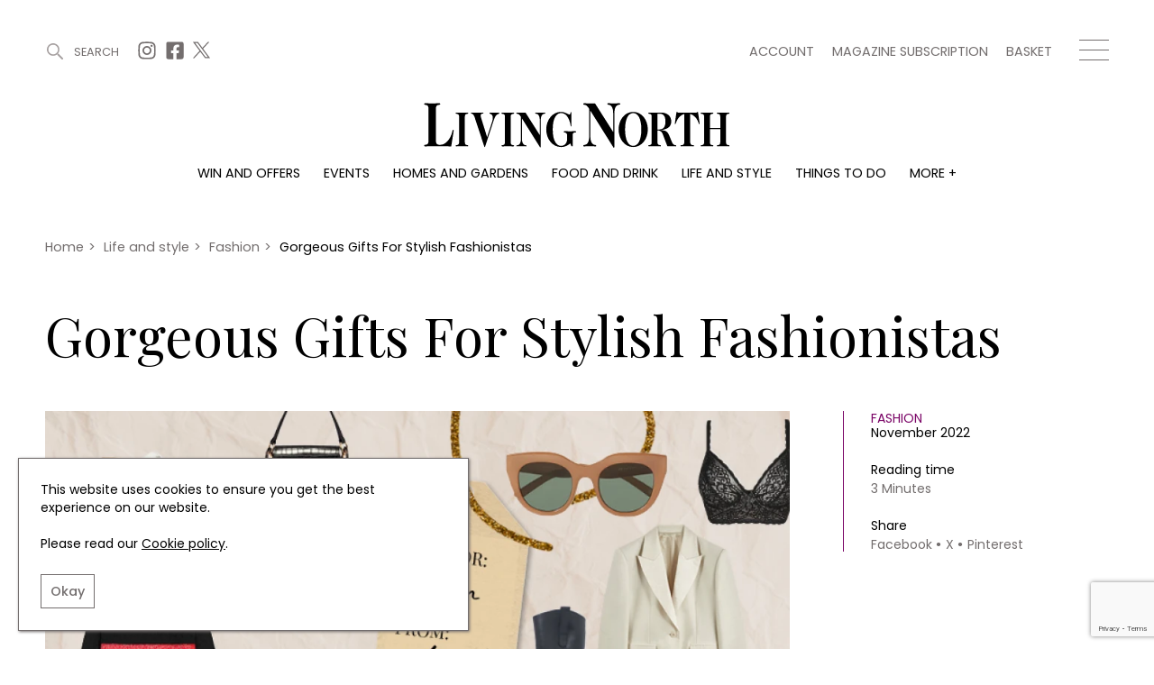

--- FILE ---
content_type: text/html; charset=UTF-8
request_url: https://www.livingnorth.com/article/gorgeous-gifts-stylish-fashionistas
body_size: 11158
content:
<!doctype html><html
lang="en"><head><meta
charset="utf-8"><meta
http-equiv="X-UA-Compatible" content="IE=edge"><meta
name="viewport" content="width=device-width, initial-scale=1.0"><link
rel="stylesheet" href="/themes/app/assets/dist/app.css?id=cbdceb8f55856b76e240"><title>Christmas Gift Guide: What to Buy For Her | Living North</title><meta
name="description" content="Finding perfect presents for the stylish ladies in your life is never easy, but this year we ve done all the hard work for you. From sparkling diamonds at Berry s Jewellers, to a stunningly timeless, elegant watch at David Summerfield, cosy cashmere, the season s must-have bags, a designer coat from Jules B and lots of inspiration in between, here s how to keep your favourite fashionistas happy this Christmas."><link
rel="canonical" href="https://www.livingnorth.com/article/gorgeous-gifts-stylish-fashionistas" /><meta
name="twitter:image" content="https://site-living-north.s3.amazonaws.com/uploads/public/637/00d/b31/63700db31ac84792769286.jpg"><meta
name="twitter:card" content="summary_large_image"><meta
name="twitter:site" content="Gorgeous Gifts For Stylish Fashionistas"><meta
name="twitter:title" content="Gorgeous Gifts For Stylish Fashionistas"><meta
name="twitter:description" content="Finding perfect presents for the stylish ladies in your life is never easy, but this year we ve done all the hard work for you. From sparkling diamonds at Berry s Jewellers, to a stunningly timeless, elegant watch at David Summerfield, cosy cashmere, the season s must-have bags, a designer coat from Jules B and lots of inspiration in between, here s how to keep your favourite fashionistas happy this Christmas."><meta
name="twitter:creator" content="@Living_North"><meta
property="og:title" content="Gorgeous Gifts For Stylish Fashionistas" /><meta
property="og:type" content="article" /><meta
property="og:description" content="Finding perfect presents for the stylish ladies in your life is never easy, but this year we ve done all the hard work for you. From sparkling diamonds at Berry s Jewellers, to a stunningly timeless, elegant watch at David Summerfield, cosy cashmere, the season s must-have bags, a designer coat from Jules B and lots of inspiration in between, here s how to keep your favourite fashionistas happy this Christmas." /><meta
property="og:image" content="https://site-living-north.s3.amazonaws.com/uploads/public/637/00d/b06/63700db062b17178050401.jpg"/><meta
property="og:site_name" content="Living North" /><meta
property="og:url" content="https://www.livingnorth.com/article/gorgeous-gifts-stylish-fashionistas" /><link
rel="apple-touch-icon" sizes="180x180" href="/themes/app/assets/favicons/apple-touch-icon.png"><link
rel="icon" type="image/png" sizes="32x32" href="/themes/app/assets/favicons/favicon-32x32.png"><link
rel="icon" type="image/png" sizes="16x16" href="/themes/app/assets/favicons/favicon-16x16.png"><link
rel="manifest" href="/themes/app/assets/favicons/site.webmanifest"><link
rel="mask-icon" href="/themes/app/assets/favicons/safari-pinned-tab.svg" color="#abc201"><meta
name="msapplication-TileColor" content="#abc201"><meta
name="theme-color" content="#ffffff"><meta
name="google-site-verification" content="b1HfOKtrUJ2jbhCq23kNtfYE2Rc4pMQA2XcWZTemvhg" /><meta
name="facebook-domain-verification" content="bj8b3k70dyndj3ne8vznip2mnqxnah" /> <script>window.ga=window.ga||function(){(ga.q=ga.q||[]).push(arguments)};ga.l=+new Date;
        ga('create', 'UA-205878902-1', 'auto');</script> <script async defer src='https://www.google-analytics.com/analytics.js'></script>  <script>(function(w,d,s,l,i){w[l]=w[l]||[];w[l].push({'gtm.start':
    new Date().getTime(),event:'gtm.js'});var f=d.getElementsByTagName(s)[0],
    j=d.createElement(s),dl=l!='dataLayer'?'&l='+l:'';j.async=true;j.src=
    'https://www.googletagmanager.com/gtm.js?id='+i+dl;f.parentNode.insertBefore(j,f);
  })(window,document,'script','dataLayer','GTM-WXKBMXG');</script> </head><body>
<noscript><iframe
src="https://www.googletagmanager.com/ns.html?id=GTM-WXKBMXG"
height="0" width="0" style="display:none;visibility:hidden"></iframe></noscript><header
class="c-Header js-header"><div
class="o-Container c-Header__container js-header-container"><div
class="c-Header__top"><div
class="c-Header__topBlock">
<a
href="#" title="Search" class="c-Header__search js-search-button js-open-search">
<svg
width="22px" height="22px" viewBox="0 0 22 22" version="1.1" xmlns="http://www.w3.org/2000/svg" xmlns:xlink="http://www.w3.org/1999/xlink">
<g
id="Symbols" stroke="none" stroke-width="1" fill="none" fill-rule="evenodd">
<g
id="site-search" transform="translate(-1246.000000, -38.000000)" fill="#A6A0A0">
<g
id="Group-3" transform="translate(1246.000000, 38.000000)">
<g
id="site-search-icon">
<g
id="Group">
<path
d="M8.5,0 C13.1934167,0 17,3.80516667 17,8.5 C17,13.1934167 13.1934167,17 8.5,17 C3.80516667,17 0,13.1934167 0,8.5 C0,3.80516667 3.80516667,0 8.5,0 Z M8.5,2 C4.90973617,2 2,4.90973617 2,8.5 C2,12.089388 4.91027695,15 8.5,15 C12.0888472,15 15,12.0888472 15,8.5 C15,4.91027695 12.089388,2 8.5,2 Z" id="Stroke-226"></path>
<path
d="M14.3623306,14.3623306 L14.3623306,14.3623306 C13.8792231,14.845438 13.8792231,15.6263176 14.3623306,16.1094251 L19.8915016,21.6385961 C20.3733735,22.120468 21.1567242,22.120468 21.6385961,21.6385961 C22.120468,21.1567242 22.120468,20.3733735 21.6385961,19.8915016 L16.1094251,14.3623306 C15.6263176,13.8792231 14.845438,13.8792231 14.3623306,14.3623306" id="Fill-227"></path>
</g>
</g>
</g>
</g>
</g>
</svg>
<span>Search</span>
</a><div
class="c-Header__topSocials">
<a
href="https://www.instagram.com/living_north/" title="Instagram" target="_blank" rel="noopener nofollow"
class="c-Header__topSocials-icon">
<svg
width="22" height="22" aria-hidden="true" focusable="false" role="img" xmlns="http://www.w3.org/2000/svg" viewBox="0 0 448 512">
<path
d="M224.1 141c-63.6 0-114.9 51.3-114.9 114.9s51.3 114.9 114.9 114.9S339 319.5 339 255.9 287.7 141 224.1 141zm0 189.6c-41.1 0-74.7-33.5-74.7-74.7s33.5-74.7 74.7-74.7 74.7 33.5 74.7 74.7-33.6 74.7-74.7 74.7zm146.4-194.3c0 14.9-12 26.8-26.8 26.8-14.9 0-26.8-12-26.8-26.8s12-26.8 26.8-26.8 26.8 12 26.8 26.8zm76.1 27.2c-1.7-35.9-9.9-67.7-36.2-93.9-26.2-26.2-58-34.4-93.9-36.2-37-2.1-147.9-2.1-184.9 0-35.8 1.7-67.6 9.9-93.9 36.1s-34.4 58-36.2 93.9c-2.1 37-2.1 147.9 0 184.9 1.7 35.9 9.9 67.7 36.2 93.9s58 34.4 93.9 36.2c37 2.1 147.9 2.1 184.9 0 35.9-1.7 67.7-9.9 93.9-36.2 26.2-26.2 34.4-58 36.2-93.9 2.1-37 2.1-147.8 0-184.8zM398.8 388c-7.8 19.6-22.9 34.7-42.6 42.6-29.5 11.7-99.5 9-132.1 9s-102.7 2.6-132.1-9c-19.6-7.8-34.7-22.9-42.6-42.6-11.7-29.5-9-99.5-9-132.1s-2.6-102.7 9-132.1c7.8-19.6 22.9-34.7 42.6-42.6 29.5-11.7 99.5-9 132.1-9s102.7-2.6 132.1 9c19.6 7.8 34.7 22.9 42.6 42.6 11.7 29.5 9 99.5 9 132.1s2.7 102.7-9 132.1z"></path>
</svg></a>
<a
href="https://www.facebook.com/LivingNorthMagazine/" title="Facebook" target="_blank" rel="noopener nofollow"
class="c-Header__topSocials-icon">
<svg
width="22" height="22" aria-hidden="true" focusable="false" role="img" xmlns="http://www.w3.org/2000/svg" viewBox="0 0 448 512">
<path
d="M400 32H48A48 48 0 0 0 0 80v352a48 48 0 0 0 48 48h137.25V327.69h-63V256h63v-54.64c0-62.15 37-96.48 93.67-96.48 27.14 0 55.52 4.84 55.52 4.84v61h-31.27c-30.81 0-40.42 19.12-40.42 38.73V256h68.78l-11 71.69h-57.78V480H400a48 48 0 0 0 48-48V80a48 48 0 0 0-48-48z"></path>
</svg></a>
<a
href="https://twitter.com/living_north" title="X" target="_blank" rel="noopener nofollow"
class="c-Header__topSocials-icon c-Header__topSocials-icon--x">
<svg
width="19" height="21" aria-hidden="true" focusable="false" role="img" xmlns="http://www.w3.org/2000/svg" viewBox="0 0 595.9 557.73">
<path
d="m52.11 557.73 202.7-218.98 163.77 218.98H595.9L352.88 232.81 568.38 0h-52.11L329.6 201.67 178.77 0H1.45l230.07 307.62L0 557.73h52.11ZM78.08 38.38h81.46l359.72 480.97H437.8L78.08 38.38Z" />
</svg></a></div></div><div
class="c-Header__topBlock"><div
class="c-Header__secondary-menu"><ul
class="c-SecondaryMenu"><li
class="c-SecondaryMenu__link">
<a
href="https://www.livingnorth.com/account" title="Account">
Account
</a></li><li
class="c-SecondaryMenu__link">
<a
href="/magazine-subscription" title="Magazine subscription">
Magazine subscription
</a></li><li
class="c-SecondaryMenu__link">
<a
href="https://www.livingnorth.com/basket" title="Basket">
Basket
</a></li></ul></div><div
class="c-Header__hamburger js-menu-hamburger">
<span></span>
<span></span>
<span></span></div></div></div><div
class="c-Header__logo-container">
<a
href="/" title="Home">
<img
src="https://www.livingnorth.com/themes/app/assets/images/logo-black.svg" alt="Living North" class="c-Header__logo js-logo">
</a></div><ul
class="c-Menu__main"><li
class="c-Menu__main-link">
<a
href="https://www.livingnorth.com/win-and-offers" title="Win and offers" class="c-Menu__main-link--main " >Win and offers</a></li><li
class="c-Menu__main-link">
<a
href="https://www.livingnorth.com/events" title="Events" class="c-Menu__main-link--main " >Events</a></li><li
class="c-Menu__main-link">
<a
href="https://www.livingnorth.com/homes-and-gardens" title="Homes and gardens" class="c-Menu__main-link--main " >Homes and gardens</a></li><li
class="c-Menu__main-link">
<a
href="https://www.livingnorth.com/food-and-drink" title="Food and drink" class="c-Menu__main-link--main " >Food and drink</a></li><li
class="c-Menu__main-link">
<a
href="https://www.livingnorth.com/life-and-style" title="Life and style" class="c-Menu__main-link--main " >Life and style</a></li><li
class="c-Menu__main-link">
<a
href="https://www.livingnorth.com/things-to-do" title="Things to do" class="c-Menu__main-link--main " >Things to do</a></li><li
class="c-Menu__main-link">
<a
href="" title="More +" class=" " >More +</a><ul
class="c-Menu__main-submenu"><li
class="c-Menu__main-submenu-link  ">
<a
href="/magazine-subscription" title="Magazine subscription" >Magazine subscription</a></li><li
class="c-Menu__main-submenu-link  ">
<a
href="https://www.livingnorth.com/newsletter" title="Newsletter" >Newsletter</a></li><li
class="c-Menu__main-submenu-link  ">
<a
href="https://www.livingnorth.com/previous-issues" title="Previous issues" >Previous issues</a></li><li
class="c-Menu__main-submenu-link  ">
<a
href="https://www.livingnorth.com/work-us" title="Work with us" >Work with us</a></li><li
class="c-Menu__main-submenu-link  ">
<a
href="https://www.livingnorth.com/advertise-us" title="Advertise with us" >Advertise with us</a></li><li
class="c-Menu__main-submenu-link  ">
<a
href="https://www.livingnorth.com/contact" title="Contact" >Contact</a></li></ul></li></ul></div><div
class="c-Header__overlay c-Header__overlay--hidden js-overlay-menu"><div
class="o-Container c-Header__overlay-container"><div
class="c-Header__overlay-secondary-menu"><ul
class="c-SecondaryMenu"><li
class="c-SecondaryMenu__link">
<a
href="https://www.livingnorth.com/account" title="Account">
Account
</a></li><li
class="c-SecondaryMenu__link">
<a
href="/magazine-subscription" title="Magazine subscription">
Magazine subscription
</a></li><li
class="c-SecondaryMenu__link">
<a
href="https://www.livingnorth.com/basket" title="Basket">
Basket
</a></li></ul></div><ul
class="c-Menu__overlay"><li
class="c-Menu__overlay-link">
<a
href="https://www.livingnorth.com/win-and-offers" title="Win and offers" class="c-Menu__overlay-link--main " >
Win and offers
</a><ul
class="c-Menu__overlay-submenu"><li
class="c-Menu__overlay-submenu-link  ">
<a
href="https://www.livingnorth.com/win-and-offers/win" title="Win" >Win</a></li><li
class="c-Menu__overlay-submenu-link  ">
<a
href="https://www.livingnorth.com/win-and-offers/offers" title="Offers" >Offers</a></li></ul></li><li
class="c-Menu__overlay-link">
<a
href="https://www.livingnorth.com/events" title="Events" class="c-Menu__overlay-link--main " >
Events
</a><ul
class="c-Menu__overlay-submenu"><li
class="c-Menu__overlay-submenu-link  ">
<a
href="https://www.livingnorth.com/tickets" title="Tickets" >Tickets</a></li><li
class="c-Menu__overlay-submenu-link  ">
<a
href="https://www.livingnorth.com/events/christmas" title="Christmas" >Christmas</a></li><li
class="c-Menu__overlay-submenu-link  ">
<a
href="https://www.livingnorth.com/events/live" title="Live" >Live</a></li><li
class="c-Menu__overlay-submenu-link  ">
<a
href="https://www.livingnorth.com/exhibit-us" title="Exhibit with us" >Exhibit with us</a></li><li
class="c-Menu__overlay-submenu-link  ">
<a
href="https://www.livingnorth.com/awards" title="Awards" >Awards</a></li></ul></li><li
class="c-Menu__overlay-link">
<a
href="https://www.livingnorth.com/homes-and-gardens" title="Homes and gardens" class="c-Menu__overlay-link--main " >
Homes and gardens
</a><ul
class="c-Menu__overlay-submenu"><li
class="c-Menu__overlay-submenu-link  ">
<a
href="https://www.livingnorth.com/homes-and-gardens/property" title="Property" >Property</a></li><li
class="c-Menu__overlay-submenu-link  ">
<a
href="https://www.livingnorth.com/homes-and-gardens/interiors" title="Interiors" >Interiors</a></li><li
class="c-Menu__overlay-submenu-link  ">
<a
href="https://www.livingnorth.com/homes-and-gardens/gardens" title="Gardens" >Gardens</a></li></ul></li><li
class="c-Menu__overlay-link">
<a
href="https://www.livingnorth.com/food-and-drink" title="Food and drink" class="c-Menu__overlay-link--main " >
Food and drink
</a><ul
class="c-Menu__overlay-submenu"><li
class="c-Menu__overlay-submenu-link  ">
<a
href="https://www.livingnorth.com/food-and-drink/recipes" title="Recipes" >Recipes</a></li><li
class="c-Menu__overlay-submenu-link  ">
<a
href="https://www.livingnorth.com/food-and-drink/reviews" title="Reviews" >Reviews</a></li><li
class="c-Menu__overlay-submenu-link  ">
<a
href="https://www.livingnorth.com/food-and-drink/eat-and-drink" title="Eat and Drink" >Eat and Drink</a></li></ul></li><li
class="c-Menu__overlay-link">
<a
href="https://www.livingnorth.com/life-and-style" title="Life and style" class="c-Menu__overlay-link--main " >
Life and style
</a><ul
class="c-Menu__overlay-submenu"><li
class="c-Menu__overlay-submenu-link  ">
<a
href="https://www.livingnorth.com/life-and-style/fashion" title="Fashion" >Fashion</a></li><li
class="c-Menu__overlay-submenu-link  ">
<a
href="https://www.livingnorth.com/life-and-style/health-and-beauty" title="Health and beauty" >Health and beauty</a></li><li
class="c-Menu__overlay-submenu-link  ">
<a
href="https://www.livingnorth.com/life-and-style/weddings" title="Weddings" >Weddings</a></li><li
class="c-Menu__overlay-submenu-link  ">
<a
href="https://www.livingnorth.com/life-and-style/family" title="Family" >Family</a></li><li
class="c-Menu__overlay-submenu-link  ">
<a
href="https://www.livingnorth.com/life-and-style/people" title="People" >People</a></li><li
class="c-Menu__overlay-submenu-link  ">
<a
href="https://www.livingnorth.com/life-and-style/travel" title="Travel" >Travel</a></li></ul></li><li
class="c-Menu__overlay-link">
<a
href="https://www.livingnorth.com/things-to-do" title="Things to do" class="c-Menu__overlay-link--main " >
Things to do
</a><ul
class="c-Menu__overlay-submenu"><li
class="c-Menu__overlay-submenu-link  ">
<a
href="https://www.livingnorth.com/things-to-do/whats-on" title="What&#039;s on" >What&#039;s on</a></li><li
class="c-Menu__overlay-submenu-link  ">
<a
href="https://www.livingnorth.com/things-to-do/staying-in" title="Staying in" >Staying in</a></li><li
class="c-Menu__overlay-submenu-link  ">
<a
href="https://www.livingnorth.com/things-to-do/places-go" title="Places to go" >Places to go</a></li></ul></li><li
class="c-Menu__overlay-link">
<a
href="" title="More +" class="c-Menu__overlay-link--main " >
More +
</a><ul
class="c-Menu__overlay-submenu"><li
class="c-Menu__overlay-submenu-link  ">
<a
href="/magazine-subscription" title="Magazine subscription" >Magazine subscription</a></li><li
class="c-Menu__overlay-submenu-link  ">
<a
href="https://www.livingnorth.com/newsletter" title="Newsletter" >Newsletter</a></li><li
class="c-Menu__overlay-submenu-link  ">
<a
href="https://www.livingnorth.com/previous-issues" title="Previous issues" >Previous issues</a></li><li
class="c-Menu__overlay-submenu-link  ">
<a
href="https://www.livingnorth.com/work-us" title="Work with us" >Work with us</a></li><li
class="c-Menu__overlay-submenu-link  ">
<a
href="https://www.livingnorth.com/advertise-us" title="Advertise with us" >Advertise with us</a></li><li
class="c-Menu__overlay-submenu-link  ">
<a
href="https://www.livingnorth.com/contact" title="Contact" >Contact</a></li></ul></li></ul></div></div></header><div
class="c-Search c-Search--hidden js-search"><div
class="o-Container o-Container--padded c-Search__container"><div
class="c-Search__header js-search-box"><div
class="c-Search__close js-close-search">
<img
src="https://www.livingnorth.com/themes/app/assets/images/icons/close-icon.svg" alt="Close search"></div></div></div> <script>const algoliaApiKey = '85ff37b59ccd851e59a98ae71686a9ed';
        const algoliaApplicationId = 'FF6XV39JUA';
        const algoliaPrefix = 'production';</script> <div
class="c-Search__tabs"><div
class="o-Container o-Container--padded"><div
class="c-Search__tabs-content">
<button
class="c-Search__tab js-article-search-tab">Articles (0)</button>
<button
class="c-Search__tab js-offer-search-tab">Win and offers (0)</button>
<button
class="c-Search__tab js-event-search-tab">Events (0)</button>
<button
class="c-Search__tab js-award-search-tab">Awards (0)</button></div></div></div><div
class="c-Search__results"><div
class="o-Container o-Container--padded"><div
class="js-article-search-results"></div><div
class="js-offer-search-results"></div><div
class="js-event-search-results"></div><div
class="js-award-search-results"></div></div></div></div><div
class="js-custom-accent-color" data-color-set="dark-pink"></div><section
class="c-Popup js-sign-up-form-popup" data-timer="5"><div
class="c-Popup__container"><div
class="c-Popup__content">
<img
class="c-Popup__close js-popup-close" src="https://www.livingnorth.com/themes/app/assets/images/icons/white-close-icon.svg" alt="Close" /><p
class="c-Popup__title">Join Our World... Sign up for our exclusive newsletter.</p><form
class="c-SignUpFormPopup__form"
data-request="signUpFormPopup_main::onSubmit"
method="post"
data-request-success
data-request-flash
data-request-complete="resetRecaptcha()"
data-request-validate><div
class="c-Form__floating-labels-item">
<input
class="c-Form__floating-labels-input" placeholder="Email address" type="email" name="email" id="sign_up_popup_email" required>
<label
class="c-Form__floating-labels-label" for="sign_up_popup_email">Email address</label>
<button
class="c-Form__floating-labels-button" type="submit">Sign up</button></div><div
class="c-Form__recaptcha">
<input
type="hidden" name="g-recaptcha-response" class="g-recaptcha-response-placeholder"> <script>if (!document.querySelector('script[src^="https://www.google.com/recaptcha/api.js"]')) {
        window.resetRecaptcha = window.resetRecaptcha ? window.resetRecaptcha : function resetRecaptcha() {
            var pageURL = window.location.href.split('?')[0].split('#')[0];
            var action = pageURL.substr(pageURL.lastIndexOf('/') + 1).replace('/', '').replace(/[^a-zA-Z0-9]/g,'_');
            grecaptcha.execute('6Le5NqEaAAAAALHGEdRuWHDHIapXbZaqCZLrb7Br', { action: action })
                .then(function (token) {
                    var responses = document.getElementsByClassName('g-recaptcha-response-placeholder');

                    for (let i = 0; i < responses.length; i++) {
                        responses[i].value = token;
                    }
                });
        }

        window.onloadRecaptchaCallback = window.onloadRecaptchaCallback ? window.onloadRecaptchaCallback : function onloadRecaptchaCallback() {
            grecaptcha.ready(function() {
                resetRecaptcha();
                var oneHundredSeconds = 100000;

                // Recaptchas expire after 120 seconds, so this forces a refresh just before that
                setInterval(resetRecaptcha, oneHundredSeconds);
            });
        }

        var newScript = document.createElement('script');
        newScript.src = 'https://www.google.com/recaptcha/api.js?onload=onloadRecaptchaCallback&render=6Le5NqEaAAAAALHGEdRuWHDHIapXbZaqCZLrb7Br';
        newScript.async = true;
        newScript.defer = true;

        document.head.appendChild(newScript);
    }</script> <p
data-validate-for="g-recaptcha-response" class="o-ErrorMessage"></p></div><div
class="c-Form__privacy">
<input
type="checkbox" name="privacy_policy" value="1" id="sign_up_popup_privacy_policy" required>
<label
for="sign_up_popup_privacy_policy">
By signing up to receive our newsletter, you accept our
<a
href="/privacy-policy" title="Privacy policy">Privacy policy</a>
and <a
href="/terms-conditions" title="Terms and Conditions">Terms and Conditions</a>.
We will never share any of your personal data and you can unsubscribe at any time.
</label></div></form></div><div
class="c-Popup__image-area">
<picture>
<source
class="c-Popup__image"
srcset="https://www.livingnorth.com/themes/app/assets/images/lazy-fallback.svg"
data-srcset="/images/media/popups/Winter%2026%20Pop%20Up.jpg?fm=webp&w=600"
type="image/webp">
<source
class="c-Popup__image"
srcset="https://www.livingnorth.com/themes/app/assets/images/lazy-fallback.svg"
data-srcset="/images/media/popups/Winter%2026%20Pop%20Up.jpg?fm=jpg&w=600"
type="image/jpeg">
<img
class="c-Popup__image"
src="https://www.livingnorth.com/themes/app/assets/images/lazy-fallback.svg"
data-src="/images/media/popups/Winter%2026%20Pop%20Up.jpg?q=92&fm=pjpq&w=600"
data-srcset="/images/media/popups/Winter%2026%20Pop%20Up.jpg?q=92&fm=pjpq&w=600 1x,
/images/media/popups/Winter%2026%20Pop%20Up.jpg?q=92&fm=pjpq&w=800 2x"
alt="Join Our World... Sign up for our exclusive newsletter.">
</picture></div></div></section><section
class="c-Popup js-subscription-popup" data-timer="240"><div
class="c-Popup__container"><div
class="c-Popup__content">
<img
class="c-Popup__close js-popup-close" src="https://www.livingnorth.com/themes/app/assets/images/icons/white-close-icon.svg" alt="Close" /><p
class="c-Popup__title">Be inspired every day with Living North</p><div
class="c-SubscriptionPopup__text">Subscribe today and get every issue delivered direct to your door</div>
<a
href="/magazine-subscription" class="c-SubscriptionPopup__button" >
Subscribe Now
</a></div><div
class="c-Popup__image-area">
<picture>
<source
class="c-Popup__image"
srcset="https://www.livingnorth.com/themes/app/assets/images/lazy-fallback.svg"
data-srcset="/images/media/popups/Winter%2026%20Pop%20Up.jpg?fm=webp&w=600"
type="image/webp">
<source
class="c-Popup__image"
srcset="https://www.livingnorth.com/themes/app/assets/images/lazy-fallback.svg"
data-srcset="/images/media/popups/Winter%2026%20Pop%20Up.jpg?fm=jpg&w=600"
type="image/jpeg">
<img
class="c-Popup__image"
src="https://www.livingnorth.com/themes/app/assets/images/lazy-fallback.svg"
data-src="/images/media/popups/Winter%2026%20Pop%20Up.jpg?q=92&fm=pjpq&w=600"
data-srcset="/images/media/popups/Winter%2026%20Pop%20Up.jpg?q=92&fm=pjpq&w=600 1x,
/images/media/popups/Winter%2026%20Pop%20Up.jpg?q=92&fm=pjpq&w=800 2x"
alt="Be inspired every day with Living North">
</picture></div></div></section><main><section
class="c-SubHeader"><div
class="o-Container o-Container--padded"><div
class="c-SubHeader__breadcrumbs"><ol
class="c-Breadcrumbs c-Breadcrumbs--main" typeof="BreadcrumbList" vocab="https://schema.org/"><li
class="c-Breadcrumbs__item " property="itemListElement" typeof="ListItem">
<a
property="item" typeof="WebPage" href="/">
<span
property="name">
Home
</span>
</a><meta
property="position" content="1"></li><li
class="c-Breadcrumbs__item " property="itemListElement" typeof="ListItem">
<span
class="c-Breadcrumbs__divider">></span>
<a
property="item" typeof="WebPage" href="/life-and-style">
<span
property="name">
Life and style
</span>
</a><meta
property="position" content="2"></li><li
class="c-Breadcrumbs__item " property="itemListElement" typeof="ListItem">
<span
class="c-Breadcrumbs__divider">></span>
<a
property="item" typeof="WebPage" href="/life-and-style/fashion">
<span
property="name">
Fashion
</span>
</a><meta
property="position" content="3"></li><li
class="c-Breadcrumbs__item c-Breadcrumbs__item--active" property="itemListElement" typeof="ListItem">
<span
class="c-Breadcrumbs__divider">></span>
<a
property="item" typeof="WebPage" href="/article/gorgeous-gifts-stylish-fashionistas">
<span
property="name">
Gorgeous Gifts For Stylish Fashionistas
</span>
</a><meta
property="position" content="4"></li></ol></div><div
class="c-SubHeader__content"><h1 class="c-SubHeader__page-title c-SubHeader__page-title--left">
Gorgeous Gifts For Stylish Fashionistas</h1></div></div></section><div
class="c-ArticleDetail"><div
class="o-Container o-Container--padded"><div
class="c-ArticleDetail__content"><div
class="c-ArticleDetail__image-area c-Tag__parent">
<picture>
<source
class="c-ArticleDetail__image"
srcset="https://www.livingnorth.com/themes/app/assets/images/lazy-fallback.svg"
data-srcset="/images/media/articles/life-and-style/fashion/245%20Gift%20Guide%20HER/HER%20Feature%20image.jpg?fm=webp&w=1000"
type="image/webp">
<source
class="c-ArticleDetail__image"
srcset="https://www.livingnorth.com/themes/app/assets/images/lazy-fallback.svg"
data-srcset="/images/media/articles/life-and-style/fashion/245%20Gift%20Guide%20HER/HER%20Feature%20image.jpg?fm=jpg&w=1000"
type="image/jpeg">
<img
class="c-ArticleDetail__image"
fetchpriority="high"
src="https://www.livingnorth.com/themes/app/assets/images/lazy-fallback.svg"
data-src="/images/media/articles/life-and-style/fashion/245%20Gift%20Guide%20HER/HER%20Feature%20image.jpg?fm=pjpg&w=1000&q=95"
data-srcset="/images/media/articles/life-and-style/fashion/245%20Gift%20Guide%20HER/HER%20Feature%20image.jpg?fm=pjpg&w=1000&q=95 1x,
/images/media/articles/life-and-style/fashion/245%20Gift%20Guide%20HER/HER%20Feature%20image.jpg?fm=pjpg&w=1300&q=95 2x"
alt="collage of fashion gifts with gift tag">
</picture></div><div
class="c-ArticleDetail__details"><div
class="c-ArticleDetail__detailsContent">
<a
href="https://www.livingnorth.com/life-and-style/fashion" title="Fashion" class="c-ArticleDetail__category">Fashion</a><div
class="c-ArticleDetail__publish-date">November 2022</div><div
class="c-ArticleDetail__reading-time">
Reading time
<span>3 Minutes</span></div><div
class="c-ArticleDetail__share">
<span>Share</span><div
class="c-ArticleDetail__share-links"><div
data-network="facebook" class="st-custom-button">Facebook</div><div
data-network="twitter" class="st-custom-button">X</div><div
data-network="pinterest" class="st-custom-button">Pinterest</div></div></div></div></div></div><h2 class="c-ArticleDetail__sub-title">What she really wants this Christmas...</h2><div
class="c-ArticleDetail__intro">
Finding perfect presents for the stylish ladies in your life is never easy, but this year we’ve done all the hard work for you. From sparkling diamonds at Berry’s Jewellers, to a stunningly timeless, elegant watch at David Summerfield, cosy cashmere, the season’s must-have bags, a designer coat from Jules B and lots of inspiration in between, here’s how to keep your favourite fashionistas happy this Christmas.</div></div></div><section
class="c-BillboardAdvertisement c-BillboardAdvertisement--article"><div
class="c-Advertisement__billboard-container"><div
class="c-Advertisement__billboard">
<a
href="https://www.livingnorth.com/newsletter" title="Living North Newsletter"  data-ga=Living-North-Newsletter data-ga-event-category=Living-North-Newsletter::https://www.livingnorth.com/article/gorgeous-gifts-stylish-fashionistas data-ga-event-label=->
<picture>
<source
class="c-Advertisement__billboard-image c-Advertisement__image--mobile"
srcset="https://www.livingnorth.com/themes/app/assets/images/lazy-fallback.svg"
data-srcset="/images/media/advertising/Living%20North%20Dark%20Purple%20Newsletter%20Blocks/advertisingnewsletter-colour-blocksdarkpurple362x200pxdarkpurple.jpg?fm=webp&w=362"
type="image/webp">
<source
class="c-Advertisement__billboard-image c-Advertisement__image--mobile"
srcset="https://www.livingnorth.com/themes/app/assets/images/lazy-fallback.svg"
data-srcset="/images/media/advertising/Living%20North%20Dark%20Purple%20Newsletter%20Blocks/advertisingnewsletter-colour-blocksdarkpurple362x200pxdarkpurple.jpg?fm=jpg&w=362"
type="image/jpeg">
<img
class="c-Advertisement__billboard-image c-Advertisement__image--mobile"
src="https://www.livingnorth.com/themes/app/assets/images/lazy-fallback.svg"
data-src="/images/media/advertising/Living%20North%20Dark%20Purple%20Newsletter%20Blocks/advertisingnewsletter-colour-blocksdarkpurple362x200pxdarkpurple.jpg?fm=pjpg&w=362&q=98"
data-srcset="/images/media/advertising/Living%20North%20Dark%20Purple%20Newsletter%20Blocks/advertisingnewsletter-colour-blocksdarkpurple362x200pxdarkpurple.jpg?fm=pjpg&w=362&q=98 1x,
/images/media/advertising/Living%20North%20Dark%20Purple%20Newsletter%20Blocks/advertisingnewsletter-colour-blocksdarkpurple362x200pxdarkpurple.jpg?fm=pjpg&w=500&q=98 2x"
alt="Living North Newsletter">
</picture>
</a>
<a
href="https://www.livingnorth.com/newsletter" title="Living North Newsletter"  data-ga=Living-North-Newsletter data-ga-event-category=Living-North-Newsletter::https://www.livingnorth.com/article/gorgeous-gifts-stylish-fashionistas data-ga-event-label=->
<picture>
<source
class="c-Advertisement__billboard-image c-Advertisement__image--desktop"
srcset="https://www.livingnorth.com/themes/app/assets/images/lazy-fallback.svg"
data-srcset="/images/media/advertising/Living%20North%20Dark%20Purple%20Newsletter%20Blocks/advertisingnewsletter-colour-blocksdarkpurple970x250pxdarkpurple.jpg?fm=webp&w=970"
type="image/webp">
<source
class="c-Advertisement__billboard-image c-Advertisement__image--desktop"
srcset="https://www.livingnorth.com/themes/app/assets/images/lazy-fallback.svg"
data-srcset="/images/media/advertising/Living%20North%20Dark%20Purple%20Newsletter%20Blocks/advertisingnewsletter-colour-blocksdarkpurple970x250pxdarkpurple.jpg?fm=jpg&w=970"
type="image/jpeg">
<img
class="c-Advertisement__billboard-image c-Advertisement__image--desktop"
src="https://www.livingnorth.com/themes/app/assets/images/lazy-fallback.svg"
data-src="/images/media/advertising/Living%20North%20Dark%20Purple%20Newsletter%20Blocks/advertisingnewsletter-colour-blocksdarkpurple970x250pxdarkpurple.jpg?fm=pjpg&w=970&q=98"
data-srcset="/images/media/advertising/Living%20North%20Dark%20Purple%20Newsletter%20Blocks/advertisingnewsletter-colour-blocksdarkpurple970x250pxdarkpurple.jpg?fm=pjpg&w=970&q=98 1x,
/images/media/advertising/Living%20North%20Dark%20Purple%20Newsletter%20Blocks/advertisingnewsletter-colour-blocksdarkpurple970x250pxdarkpurple.jpg?fm=pjpg&w=970&q=98 2x"
alt="Living North Newsletter">
</picture>
</a></div></div></section><div
class="c-ArticleDetail__sections"><div
class="o-Container o-Container--padded c-ShoppingGridD"><article
class="c-ShoppingGridD__item">
<picture>
<source
class="c-ShoppingGridD__image"
srcset="https://www.livingnorth.com/themes/app/assets/images/lazy-fallback.svg"
data-srcset="/images/media/articles/life-and-style/fashion/245%20Gift%20Guide%20HER/12%20SQ%20600x600.jpg?fm=webp&w=392&h=392"
type="image/webp"><source
class="c-ShoppingGridD__image"
srcset="https://www.livingnorth.com/themes/app/assets/images/lazy-fallback.svg"
data-srcset="/images/media/articles/life-and-style/fashion/245%20Gift%20Guide%20HER/12%20SQ%20600x600.jpg?fm=jpg&w=392&h=392"
type="image/jpeg"><img
class="c-ShoppingGridD__image"
src="https://www.livingnorth.com/themes/app/assets/images/lazy-fallback.svg"
data-src="/images/media/articles/life-and-style/fashion/245%20Gift%20Guide%20HER/12%20SQ%20600x600.jpg?fm=pjpg&w=392&h=392&q=95"
data-srcset="/images/media/articles/life-and-style/fashion/245%20Gift%20Guide%20HER/12%20SQ%20600x600.jpg?fm=pjpg&w=392&h=392&q=95 1x, /images/media/articles/life-and-style/fashion/245%20Gift%20Guide%20HER/12%20SQ%20600x600.jpg?fm=pjpg&w=392&h=392&q=95 2x"
alt="">
</picture></article><article
class="c-ShoppingGridD__content c-FullWidthText__text"><p>Fringed scarf, £275 Loewe at Harvey Nichols, Leeds</p></article><article
class="c-ShoppingGridD__item">
<picture>
<source
class="c-ShoppingGridD__image"
srcset="https://www.livingnorth.com/themes/app/assets/images/lazy-fallback.svg"
data-srcset="/images/media/articles/life-and-style/fashion/245%20Gift%20Guide%20HER/12%20SQ%20600x6002.jpg?fm=webp&w=392&h=392"
type="image/webp"><source
class="c-ShoppingGridD__image"
srcset="https://www.livingnorth.com/themes/app/assets/images/lazy-fallback.svg"
data-srcset="/images/media/articles/life-and-style/fashion/245%20Gift%20Guide%20HER/12%20SQ%20600x6002.jpg?fm=jpg&w=392&h=392"
type="image/jpeg"><img
class="c-ShoppingGridD__image"
src="https://www.livingnorth.com/themes/app/assets/images/lazy-fallback.svg"
data-src="/images/media/articles/life-and-style/fashion/245%20Gift%20Guide%20HER/12%20SQ%20600x6002.jpg?fm=pjpg&w=392&h=392&q=95"
data-srcset="/images/media/articles/life-and-style/fashion/245%20Gift%20Guide%20HER/12%20SQ%20600x6002.jpg?fm=pjpg&w=392&h=392&q=95 1x, /images/media/articles/life-and-style/fashion/245%20Gift%20Guide%20HER/12%20SQ%20600x6002.jpg?fm=pjpg&w=392&h=392&q=95 2x"
alt="">
</picture></article><article
class="c-ShoppingGridD__content c-FullWidthText__text"><p>Elswick bobble hat, £95 herdwear.co</p></article><article
class="c-ShoppingGridD__item">
<picture>
<source
class="c-ShoppingGridD__image"
srcset="https://www.livingnorth.com/themes/app/assets/images/lazy-fallback.svg"
data-srcset="/images/media/articles/life-and-style/fashion/245%20Gift%20Guide%20HER/12%20SQ%20600x6004.jpg?fm=webp&w=392&h=392"
type="image/webp"><source
class="c-ShoppingGridD__image"
srcset="https://www.livingnorth.com/themes/app/assets/images/lazy-fallback.svg"
data-srcset="/images/media/articles/life-and-style/fashion/245%20Gift%20Guide%20HER/12%20SQ%20600x6004.jpg?fm=jpg&w=392&h=392"
type="image/jpeg"><img
class="c-ShoppingGridD__image"
src="https://www.livingnorth.com/themes/app/assets/images/lazy-fallback.svg"
data-src="/images/media/articles/life-and-style/fashion/245%20Gift%20Guide%20HER/12%20SQ%20600x6004.jpg?fm=pjpg&w=392&h=392&q=95"
data-srcset="/images/media/articles/life-and-style/fashion/245%20Gift%20Guide%20HER/12%20SQ%20600x6004.jpg?fm=pjpg&w=392&h=392&q=95 1x, /images/media/articles/life-and-style/fashion/245%20Gift%20Guide%20HER/12%20SQ%20600x6004.jpg?fm=pjpg&w=392&h=392&q=95 2x"
alt="">
</picture></article><article
class="c-ShoppingGridD__content c-FullWidthText__text"><p>Park Life sneaker, £195 Russell &amp; Bromley, Harrogate</p></article><article
class="c-ShoppingGridD__item">
<picture>
<source
class="c-ShoppingGridD__image"
srcset="https://www.livingnorth.com/themes/app/assets/images/lazy-fallback.svg"
data-srcset="/images/media/articles/life-and-style/fashion/245%20Gift%20Guide%20HER/12%20SQ%20600x6003.jpg?fm=webp&w=392&h=392"
type="image/webp"><source
class="c-ShoppingGridD__image"
srcset="https://www.livingnorth.com/themes/app/assets/images/lazy-fallback.svg"
data-srcset="/images/media/articles/life-and-style/fashion/245%20Gift%20Guide%20HER/12%20SQ%20600x6003.jpg?fm=jpg&w=392&h=392"
type="image/jpeg"><img
class="c-ShoppingGridD__image"
src="https://www.livingnorth.com/themes/app/assets/images/lazy-fallback.svg"
data-src="/images/media/articles/life-and-style/fashion/245%20Gift%20Guide%20HER/12%20SQ%20600x6003.jpg?fm=pjpg&w=392&h=392&q=95"
data-srcset="/images/media/articles/life-and-style/fashion/245%20Gift%20Guide%20HER/12%20SQ%20600x6003.jpg?fm=pjpg&w=392&h=392&q=95 1x, /images/media/articles/life-and-style/fashion/245%20Gift%20Guide%20HER/12%20SQ%20600x6003.jpg?fm=pjpg&w=392&h=392&q=95 2x"
alt="">
</picture></article><article
class="c-ShoppingGridD__content c-FullWidthText__text"><p>Velvet bag, £40 Elizabeth Scarlett, stockists regionwide</p></article><article
class="c-ShoppingGridD__item">
<picture>
<source
class="c-ShoppingGridD__image"
srcset="https://www.livingnorth.com/themes/app/assets/images/lazy-fallback.svg"
data-srcset="/images/media/articles/life-and-style/fashion/245%20Gift%20Guide%20HER/3%20Side%20images%20port.jpg?fm=webp&w=523&h=1024"
type="image/webp"><source
class="c-ShoppingGridD__image"
srcset="https://www.livingnorth.com/themes/app/assets/images/lazy-fallback.svg"
data-srcset="/images/media/articles/life-and-style/fashion/245%20Gift%20Guide%20HER/3%20Side%20images%20port.jpg?fm=jpg&w=523&h=1024"
type="image/jpeg"><img
class="c-ShoppingGridD__image"
src="https://www.livingnorth.com/themes/app/assets/images/lazy-fallback.svg"
data-src="/images/media/articles/life-and-style/fashion/245%20Gift%20Guide%20HER/3%20Side%20images%20port.jpg?fm=pjpg&w=523&h=1024&q=95"
data-srcset="/images/media/articles/life-and-style/fashion/245%20Gift%20Guide%20HER/3%20Side%20images%20port.jpg?fm=pjpg&w=523&h=1024&q=95 1x, /images/media/articles/life-and-style/fashion/245%20Gift%20Guide%20HER/3%20Side%20images%20port.jpg?fm=pjpg&w=523&h=1024&q=95 2x"
alt="">
</picture></article><article
class="c-ShoppingGridD__content c-FullWidthText__text"><p>Kempton tweed coat, £499 Holland Cooper at Jules B, Jesmond and Harrogate julesb.co.uk</p></article></div><section
class="c-FullWidthText" id="m58nwgyv"><div
class="o-Container o-Container--padded"><div
class="c-FullWidthText__content"><div
class="c-FullWidthText__text u-raw-html"><h3><a
href="https://www.livingnorth.com/article/where-rent-best-party-pieces-christmas" rel="noopener noreferrer" target="_blank"><strong>Read More: Where to Rent the Best Party Pieces for Christmas</strong></a></h3></div></div></div></section><div
class="c-Images js-images" id="w4q97xyd"><div
class="o-Container o-Container--padded"><div
class="c-Images__content"><div
class="c-Images__item">
<picture>
<source
class="c-Images__image"
srcset="https://www.livingnorth.com/themes/app/assets/images/lazy-fallback.svg"
data-srcset="/images/media/articles/life-and-style/fashion/245%20Gift%20Guide%20HER/Full%20width%202.jpg?fm=webp&w=1440"
type="image/webp">
<source
class="c-Images__image"
srcset="https://www.livingnorth.com/themes/app/assets/images/lazy-fallback.svg"
data-srcset="/images/media/articles/life-and-style/fashion/245%20Gift%20Guide%20HER/Full%20width%202.jpg?fm=jpg&w=1440"
type="image/jpeg">
<img
class="c-Images__image"
src="https://www.livingnorth.com/themes/app/assets/images/lazy-fallback.svg"
data-src="/images/media/articles/life-and-style/fashion/245%20Gift%20Guide%20HER/Full%20width%202.jpg?q=92&fm=pjpq&w=1440"
data-srcset="/images/media/articles/life-and-style/fashion/245%20Gift%20Guide%20HER/Full%20width%202.jpg?q=92&fm=pjpq&w=1440 1x,
/images/media/articles/life-and-style/fashion/245%20Gift%20Guide%20HER/Full%20width%202.jpg?q=92&fm=pjpq&w=1600 2x"
alt="">
</picture>
<span
class="c-Images__caption"> </span><div
class="c-FullWidthText__text c-Images__description u-raw-html"><p>Silhouette watch, £179 Citizen at David Summerfield, Metrocentre and Chester-le-Street davidsummerfield.co.uk</p></div></div></div></div></div><div
class="o-Container o-Container--padded c-ShoppingGridD"><article
class="c-ShoppingGridD__item">
<picture>
<source
class="c-ShoppingGridD__image"
srcset="https://www.livingnorth.com/themes/app/assets/images/lazy-fallback.svg"
data-srcset="/images/media/articles/life-and-style/fashion/245%20Gift%20Guide%20HER/12%20SQ%20600x6005.jpg?fm=webp&w=392&h=392"
type="image/webp"><source
class="c-ShoppingGridD__image"
srcset="https://www.livingnorth.com/themes/app/assets/images/lazy-fallback.svg"
data-srcset="/images/media/articles/life-and-style/fashion/245%20Gift%20Guide%20HER/12%20SQ%20600x6005.jpg?fm=jpg&w=392&h=392"
type="image/jpeg"><img
class="c-ShoppingGridD__image"
src="https://www.livingnorth.com/themes/app/assets/images/lazy-fallback.svg"
data-src="/images/media/articles/life-and-style/fashion/245%20Gift%20Guide%20HER/12%20SQ%20600x6005.jpg?fm=pjpg&w=392&h=392&q=95"
data-srcset="/images/media/articles/life-and-style/fashion/245%20Gift%20Guide%20HER/12%20SQ%20600x6005.jpg?fm=pjpg&w=392&h=392&q=95 1x, /images/media/articles/life-and-style/fashion/245%20Gift%20Guide%20HER/12%20SQ%20600x6005.jpg?fm=pjpg&w=392&h=392&q=95 2x"
alt="">
</picture></article><article
class="c-ShoppingGridD__content c-FullWidthText__text"><p>Personalised notebook, £25 Avorium, York avorium.co.uk</p></article><article
class="c-ShoppingGridD__item">
<picture>
<source
class="c-ShoppingGridD__image"
srcset="https://www.livingnorth.com/themes/app/assets/images/lazy-fallback.svg"
data-srcset="/images/media/articles/life-and-style/fashion/245%20Gift%20Guide%20HER/12%20SQ%20600x6006.jpg?fm=webp&w=392&h=392"
type="image/webp"><source
class="c-ShoppingGridD__image"
srcset="https://www.livingnorth.com/themes/app/assets/images/lazy-fallback.svg"
data-srcset="/images/media/articles/life-and-style/fashion/245%20Gift%20Guide%20HER/12%20SQ%20600x6006.jpg?fm=jpg&w=392&h=392"
type="image/jpeg"><img
class="c-ShoppingGridD__image"
src="https://www.livingnorth.com/themes/app/assets/images/lazy-fallback.svg"
data-src="/images/media/articles/life-and-style/fashion/245%20Gift%20Guide%20HER/12%20SQ%20600x6006.jpg?fm=pjpg&w=392&h=392&q=95"
data-srcset="/images/media/articles/life-and-style/fashion/245%20Gift%20Guide%20HER/12%20SQ%20600x6006.jpg?fm=pjpg&w=392&h=392&q=95 1x, /images/media/articles/life-and-style/fashion/245%20Gift%20Guide%20HER/12%20SQ%20600x6006.jpg?fm=pjpg&w=392&h=392&q=95 2x"
alt="">
</picture></article><article
class="c-ShoppingGridD__content c-FullWidthText__text"><p>Colour Wave ring, £69 Nomination Italy, York yorkcharms.co.uk</p></article><article
class="c-ShoppingGridD__item">
<picture>
<source
class="c-ShoppingGridD__image"
srcset="https://www.livingnorth.com/themes/app/assets/images/lazy-fallback.svg"
data-srcset="/images/media/articles/life-and-style/fashion/245%20Gift%20Guide%20HER/12%20SQ%20600x6007.jpg?fm=webp&w=392&h=392"
type="image/webp"><source
class="c-ShoppingGridD__image"
srcset="https://www.livingnorth.com/themes/app/assets/images/lazy-fallback.svg"
data-srcset="/images/media/articles/life-and-style/fashion/245%20Gift%20Guide%20HER/12%20SQ%20600x6007.jpg?fm=jpg&w=392&h=392"
type="image/jpeg"><img
class="c-ShoppingGridD__image"
src="https://www.livingnorth.com/themes/app/assets/images/lazy-fallback.svg"
data-src="/images/media/articles/life-and-style/fashion/245%20Gift%20Guide%20HER/12%20SQ%20600x6007.jpg?fm=pjpg&w=392&h=392&q=95"
data-srcset="/images/media/articles/life-and-style/fashion/245%20Gift%20Guide%20HER/12%20SQ%20600x6007.jpg?fm=pjpg&w=392&h=392&q=95 1x, /images/media/articles/life-and-style/fashion/245%20Gift%20Guide%20HER/12%20SQ%20600x6007.jpg?fm=pjpg&w=392&h=392&q=95 2x"
alt="">
</picture></article><article
class="c-ShoppingGridD__content c-FullWidthText__text"><p>Lilas jumper, £65 Numph at Robinson’s of Alnwick</p></article><article
class="c-ShoppingGridD__item">
<picture>
<source
class="c-ShoppingGridD__image"
srcset="https://www.livingnorth.com/themes/app/assets/images/lazy-fallback.svg"
data-srcset="/images/media/articles/life-and-style/fashion/245%20Gift%20Guide%20HER/12%20SQ%20600x6008.jpg?fm=webp&w=392&h=392"
type="image/webp"><source
class="c-ShoppingGridD__image"
srcset="https://www.livingnorth.com/themes/app/assets/images/lazy-fallback.svg"
data-srcset="/images/media/articles/life-and-style/fashion/245%20Gift%20Guide%20HER/12%20SQ%20600x6008.jpg?fm=jpg&w=392&h=392"
type="image/jpeg"><img
class="c-ShoppingGridD__image"
src="https://www.livingnorth.com/themes/app/assets/images/lazy-fallback.svg"
data-src="/images/media/articles/life-and-style/fashion/245%20Gift%20Guide%20HER/12%20SQ%20600x6008.jpg?fm=pjpg&w=392&h=392&q=95"
data-srcset="/images/media/articles/life-and-style/fashion/245%20Gift%20Guide%20HER/12%20SQ%20600x6008.jpg?fm=pjpg&w=392&h=392&q=95 1x, /images/media/articles/life-and-style/fashion/245%20Gift%20Guide%20HER/12%20SQ%20600x6008.jpg?fm=pjpg&w=392&h=392&q=95 2x"
alt="">
</picture></article><article
class="c-ShoppingGridD__content c-FullWidthText__text"><p>I Do longline lace bra, £101 and knickers, £51 Primadonna at Petals, Hexham</p></article><article
class="c-ShoppingGridD__item">
<picture>
<source
class="c-ShoppingGridD__image"
srcset="https://www.livingnorth.com/themes/app/assets/images/lazy-fallback.svg"
data-srcset="/images/media/articles/life-and-style/fashion/245%20Gift%20Guide%20HER/3%20Side%20images%20port2.jpg?fm=webp&w=523&h=1024"
type="image/webp"><source
class="c-ShoppingGridD__image"
srcset="https://www.livingnorth.com/themes/app/assets/images/lazy-fallback.svg"
data-srcset="/images/media/articles/life-and-style/fashion/245%20Gift%20Guide%20HER/3%20Side%20images%20port2.jpg?fm=jpg&w=523&h=1024"
type="image/jpeg"><img
class="c-ShoppingGridD__image"
src="https://www.livingnorth.com/themes/app/assets/images/lazy-fallback.svg"
data-src="/images/media/articles/life-and-style/fashion/245%20Gift%20Guide%20HER/3%20Side%20images%20port2.jpg?fm=pjpg&w=523&h=1024&q=95"
data-srcset="/images/media/articles/life-and-style/fashion/245%20Gift%20Guide%20HER/3%20Side%20images%20port2.jpg?fm=pjpg&w=523&h=1024&q=95 1x, /images/media/articles/life-and-style/fashion/245%20Gift%20Guide%20HER/3%20Side%20images%20port2.jpg?fm=pjpg&w=523&h=1024&q=95 2x"
alt="">
</picture></article><article
class="c-ShoppingGridD__content c-FullWidthText__text"><p>Side stripe wide leg trousers, £39.50 Marks &amp; Spencer, branches regionwide</p></article></div><section
class="c-FullWidthText" id="b62j62wy"><div
class="o-Container o-Container--padded"><div
class="c-FullWidthText__content"><div
class="c-FullWidthText__text u-raw-html"><h3><a
href="https://www.livingnorth.com/article/camel-coats-buy-now-and-wear-forever"><strong>Read More: Camel Coats to Buy Now and Wear Forever</strong></a></h3></div></div></div></section><div
class="c-Images js-images" id="82pker9j"><div
class="o-Container o-Container--padded"><div
class="c-Images__content"><div
class="c-Images__item">
<picture>
<source
class="c-Images__image"
srcset="https://www.livingnorth.com/themes/app/assets/images/lazy-fallback.svg"
data-srcset="/images/media/articles/life-and-style/fashion/245%20Gift%20Guide%20HER/3%20SQ2.jpg?fm=webp&w=1440"
type="image/webp">
<source
class="c-Images__image"
srcset="https://www.livingnorth.com/themes/app/assets/images/lazy-fallback.svg"
data-srcset="/images/media/articles/life-and-style/fashion/245%20Gift%20Guide%20HER/3%20SQ2.jpg?fm=jpg&w=1440"
type="image/jpeg">
<img
class="c-Images__image"
src="https://www.livingnorth.com/themes/app/assets/images/lazy-fallback.svg"
data-src="/images/media/articles/life-and-style/fashion/245%20Gift%20Guide%20HER/3%20SQ2.jpg?q=92&fm=pjpq&w=1440"
data-srcset="/images/media/articles/life-and-style/fashion/245%20Gift%20Guide%20HER/3%20SQ2.jpg?q=92&fm=pjpq&w=1440 1x,
/images/media/articles/life-and-style/fashion/245%20Gift%20Guide%20HER/3%20SQ2.jpg?q=92&fm=pjpq&w=1600 2x"
alt="">
</picture>
<span
class="c-Images__caption"> </span><div
class="c-FullWidthText__text c-Images__description u-raw-html"><p>Knee length leather boots, £180 Gabor at Charles Clinkard, branches regionwide charlesclinkard.co.uk</p></div></div><div
class="c-Images__item">
<picture>
<source
class="c-Images__image"
srcset="https://www.livingnorth.com/themes/app/assets/images/lazy-fallback.svg"
data-srcset="/images/media/articles/life-and-style/fashion/245%20Gift%20Guide%20HER/3%20SQ.jpg?fm=webp&w=1440"
type="image/webp">
<source
class="c-Images__image"
srcset="https://www.livingnorth.com/themes/app/assets/images/lazy-fallback.svg"
data-srcset="/images/media/articles/life-and-style/fashion/245%20Gift%20Guide%20HER/3%20SQ.jpg?fm=jpg&w=1440"
type="image/jpeg">
<img
class="c-Images__image"
src="https://www.livingnorth.com/themes/app/assets/images/lazy-fallback.svg"
data-src="/images/media/articles/life-and-style/fashion/245%20Gift%20Guide%20HER/3%20SQ.jpg?q=92&fm=pjpq&w=1440"
data-srcset="/images/media/articles/life-and-style/fashion/245%20Gift%20Guide%20HER/3%20SQ.jpg?q=92&fm=pjpq&w=1440 1x,
/images/media/articles/life-and-style/fashion/245%20Gift%20Guide%20HER/3%20SQ.jpg?q=92&fm=pjpq&w=1600 2x"
alt="">
</picture>
<span
class="c-Images__caption"> </span><div
class="c-FullWidthText__text c-Images__description u-raw-html"><p>Tuxedo crepe jacket, £225 Cos Atelier, Leeds</p></div></div><div
class="c-Images__item">
<picture>
<source
class="c-Images__image"
srcset="https://www.livingnorth.com/themes/app/assets/images/lazy-fallback.svg"
data-srcset="/images/media/articles/life-and-style/fashion/245%20Gift%20Guide%20HER/3%20SQ3.jpg?fm=webp&w=1440"
type="image/webp">
<source
class="c-Images__image"
srcset="https://www.livingnorth.com/themes/app/assets/images/lazy-fallback.svg"
data-srcset="/images/media/articles/life-and-style/fashion/245%20Gift%20Guide%20HER/3%20SQ3.jpg?fm=jpg&w=1440"
type="image/jpeg">
<img
class="c-Images__image"
src="https://www.livingnorth.com/themes/app/assets/images/lazy-fallback.svg"
data-src="/images/media/articles/life-and-style/fashion/245%20Gift%20Guide%20HER/3%20SQ3.jpg?q=92&fm=pjpq&w=1440"
data-srcset="/images/media/articles/life-and-style/fashion/245%20Gift%20Guide%20HER/3%20SQ3.jpg?q=92&fm=pjpq&w=1440 1x,
/images/media/articles/life-and-style/fashion/245%20Gift%20Guide%20HER/3%20SQ3.jpg?q=92&fm=pjpq&w=1600 2x"
alt="">
</picture>
<span
class="c-Images__caption"> </span><div
class="c-FullWidthText__text c-Images__description u-raw-html"><p>Disco cashmere jumper, £225 Orwell &amp; Austen at atterley.com</p></div></div></div></div></div><div
class="c-Images js-images" id="35pqwbwv"><div
class="o-Container o-Container--padded"><div
class="c-Images__content"><div
class="c-Images__item">
<picture>
<source
class="c-Images__image"
srcset="https://www.livingnorth.com/themes/app/assets/images/lazy-fallback.svg"
data-srcset="/images/media/articles/life-and-style/fashion/245%20Gift%20Guide%20HER/Full%20width.jpg?fm=webp&w=1440"
type="image/webp">
<source
class="c-Images__image"
srcset="https://www.livingnorth.com/themes/app/assets/images/lazy-fallback.svg"
data-srcset="/images/media/articles/life-and-style/fashion/245%20Gift%20Guide%20HER/Full%20width.jpg?fm=jpg&w=1440"
type="image/jpeg">
<img
class="c-Images__image"
src="https://www.livingnorth.com/themes/app/assets/images/lazy-fallback.svg"
data-src="/images/media/articles/life-and-style/fashion/245%20Gift%20Guide%20HER/Full%20width.jpg?q=92&fm=pjpq&w=1440"
data-srcset="/images/media/articles/life-and-style/fashion/245%20Gift%20Guide%20HER/Full%20width.jpg?q=92&fm=pjpq&w=1440 1x,
/images/media/articles/life-and-style/fashion/245%20Gift%20Guide%20HER/Full%20width.jpg?q=92&fm=pjpq&w=1600 2x"
alt="">
</picture>
<span
class="c-Images__caption"> </span><div
class="c-FullWidthText__text c-Images__description u-raw-html"><p>Air Heart cats-eye sunglasses, £60 Le Specs, stockists regionwide</p></div></div></div></div></div><section
class="c-FullWidthText" id="v2283rm6"><div
class="o-Container o-Container--padded"><div
class="c-FullWidthText__content"><div
class="c-FullWidthText__text u-raw-html"><h3><a
href="https://www.livingnorth.com/article/how-do-low-key-luxury-fashion"><strong>Read More: How to do Low-Key Luxury</strong></a></h3></div></div></div></section><div
class="c-Images js-images" id="42r6bk2b"><div
class="o-Container o-Container--padded"><div
class="c-Images__content"><div
class="c-Images__item">
<picture>
<source
class="c-Images__image"
srcset="https://www.livingnorth.com/themes/app/assets/images/lazy-fallback.svg"
data-srcset="/images/media/articles/life-and-style/fashion/245%20Gift%20Guide%20HER/3%20Port.jpg?fm=webp&w=1440"
type="image/webp">
<source
class="c-Images__image"
srcset="https://www.livingnorth.com/themes/app/assets/images/lazy-fallback.svg"
data-srcset="/images/media/articles/life-and-style/fashion/245%20Gift%20Guide%20HER/3%20Port.jpg?fm=jpg&w=1440"
type="image/jpeg">
<img
class="c-Images__image"
src="https://www.livingnorth.com/themes/app/assets/images/lazy-fallback.svg"
data-src="/images/media/articles/life-and-style/fashion/245%20Gift%20Guide%20HER/3%20Port.jpg?q=92&fm=pjpq&w=1440"
data-srcset="/images/media/articles/life-and-style/fashion/245%20Gift%20Guide%20HER/3%20Port.jpg?q=92&fm=pjpq&w=1440 1x,
/images/media/articles/life-and-style/fashion/245%20Gift%20Guide%20HER/3%20Port.jpg?q=92&fm=pjpq&w=1600 2x"
alt="">
</picture>
<span
class="c-Images__caption"> </span><div
class="c-FullWidthText__text c-Images__description u-raw-html"><p>Eden aquamarine drop earrings, £232 Rebecca Burt at Element Contemporary Jewellery, Hebden Bridge</p></div></div><div
class="c-Images__item">
<picture>
<source
class="c-Images__image"
srcset="https://www.livingnorth.com/themes/app/assets/images/lazy-fallback.svg"
data-srcset="/images/media/articles/life-and-style/fashion/245%20Gift%20Guide%20HER/3%20Port2.jpg?fm=webp&w=1440"
type="image/webp">
<source
class="c-Images__image"
srcset="https://www.livingnorth.com/themes/app/assets/images/lazy-fallback.svg"
data-srcset="/images/media/articles/life-and-style/fashion/245%20Gift%20Guide%20HER/3%20Port2.jpg?fm=jpg&w=1440"
type="image/jpeg">
<img
class="c-Images__image"
src="https://www.livingnorth.com/themes/app/assets/images/lazy-fallback.svg"
data-src="/images/media/articles/life-and-style/fashion/245%20Gift%20Guide%20HER/3%20Port2.jpg?q=92&fm=pjpq&w=1440"
data-srcset="/images/media/articles/life-and-style/fashion/245%20Gift%20Guide%20HER/3%20Port2.jpg?q=92&fm=pjpq&w=1440 1x,
/images/media/articles/life-and-style/fashion/245%20Gift%20Guide%20HER/3%20Port2.jpg?q=92&fm=pjpq&w=1600 2x"
alt="">
</picture>
<span
class="c-Images__caption"> </span><div
class="c-FullWidthText__text c-Images__description u-raw-html"><p>&nbsp;Maxi dress, £185 Stardust at Aura, Beverley</p></div></div><div
class="c-Images__item">
<picture>
<source
class="c-Images__image"
srcset="https://www.livingnorth.com/themes/app/assets/images/lazy-fallback.svg"
data-srcset="/images/media/articles/life-and-style/fashion/245%20Gift%20Guide%20HER/3%20Port3.jpg?fm=webp&w=1440"
type="image/webp">
<source
class="c-Images__image"
srcset="https://www.livingnorth.com/themes/app/assets/images/lazy-fallback.svg"
data-srcset="/images/media/articles/life-and-style/fashion/245%20Gift%20Guide%20HER/3%20Port3.jpg?fm=jpg&w=1440"
type="image/jpeg">
<img
class="c-Images__image"
src="https://www.livingnorth.com/themes/app/assets/images/lazy-fallback.svg"
data-src="/images/media/articles/life-and-style/fashion/245%20Gift%20Guide%20HER/3%20Port3.jpg?q=92&fm=pjpq&w=1440"
data-srcset="/images/media/articles/life-and-style/fashion/245%20Gift%20Guide%20HER/3%20Port3.jpg?q=92&fm=pjpq&w=1440 1x,
/images/media/articles/life-and-style/fashion/245%20Gift%20Guide%20HER/3%20Port3.jpg?q=92&fm=pjpq&w=1600 2x"
alt="">
</picture>
<span
class="c-Images__caption"> </span><div
class="c-FullWidthText__text c-Images__description u-raw-html"><p>Belgrave crossbody messenger bag, £760 Mulberry, stockists regionwide</p></div></div></div></div></div><div
class="o-Container o-Container--padded c-ShoppingGridD"><article
class="c-ShoppingGridD__item">
<picture>
<source
class="c-ShoppingGridD__image"
srcset="https://www.livingnorth.com/themes/app/assets/images/lazy-fallback.svg"
data-srcset="/images/media/articles/life-and-style/fashion/245%20Gift%20Guide%20HER/12%20SQ%20600x6009.jpg?fm=webp&w=392&h=392"
type="image/webp"><source
class="c-ShoppingGridD__image"
srcset="https://www.livingnorth.com/themes/app/assets/images/lazy-fallback.svg"
data-srcset="/images/media/articles/life-and-style/fashion/245%20Gift%20Guide%20HER/12%20SQ%20600x6009.jpg?fm=jpg&w=392&h=392"
type="image/jpeg"><img
class="c-ShoppingGridD__image"
src="https://www.livingnorth.com/themes/app/assets/images/lazy-fallback.svg"
data-src="/images/media/articles/life-and-style/fashion/245%20Gift%20Guide%20HER/12%20SQ%20600x6009.jpg?fm=pjpg&w=392&h=392&q=95"
data-srcset="/images/media/articles/life-and-style/fashion/245%20Gift%20Guide%20HER/12%20SQ%20600x6009.jpg?fm=pjpg&w=392&h=392&q=95 1x, /images/media/articles/life-and-style/fashion/245%20Gift%20Guide%20HER/12%20SQ%20600x6009.jpg?fm=pjpg&w=392&h=392&q=95 2x"
alt="">
</picture></article><article
class="c-ShoppingGridD__content c-FullWidthText__text"><p>Gold Arya hoops, £30 Trad Collective, Leeds</p></article><article
class="c-ShoppingGridD__item">
<picture>
<source
class="c-ShoppingGridD__image"
srcset="https://www.livingnorth.com/themes/app/assets/images/lazy-fallback.svg"
data-srcset="/images/media/articles/life-and-style/fashion/245%20Gift%20Guide%20HER/12%20SQ%20600x60010.jpg?fm=webp&w=392&h=392"
type="image/webp"><source
class="c-ShoppingGridD__image"
srcset="https://www.livingnorth.com/themes/app/assets/images/lazy-fallback.svg"
data-srcset="/images/media/articles/life-and-style/fashion/245%20Gift%20Guide%20HER/12%20SQ%20600x60010.jpg?fm=jpg&w=392&h=392"
type="image/jpeg"><img
class="c-ShoppingGridD__image"
src="https://www.livingnorth.com/themes/app/assets/images/lazy-fallback.svg"
data-src="/images/media/articles/life-and-style/fashion/245%20Gift%20Guide%20HER/12%20SQ%20600x60010.jpg?fm=pjpg&w=392&h=392&q=95"
data-srcset="/images/media/articles/life-and-style/fashion/245%20Gift%20Guide%20HER/12%20SQ%20600x60010.jpg?fm=pjpg&w=392&h=392&q=95 1x, /images/media/articles/life-and-style/fashion/245%20Gift%20Guide%20HER/12%20SQ%20600x60010.jpg?fm=pjpg&w=392&h=392&q=95 2x"
alt="">
</picture></article><article
class="c-ShoppingGridD__content c-FullWidthText__text"><p>Monogrammed pyjamas, £89 Breathe Lifestyle, North Shields</p></article><article
class="c-ShoppingGridD__item">
<picture>
<source
class="c-ShoppingGridD__image"
srcset="https://www.livingnorth.com/themes/app/assets/images/lazy-fallback.svg"
data-srcset="/images/media/articles/life-and-style/fashion/245%20Gift%20Guide%20HER/12%20SQ%20600x60012.jpg?fm=webp&w=392&h=392"
type="image/webp"><source
class="c-ShoppingGridD__image"
srcset="https://www.livingnorth.com/themes/app/assets/images/lazy-fallback.svg"
data-srcset="/images/media/articles/life-and-style/fashion/245%20Gift%20Guide%20HER/12%20SQ%20600x60012.jpg?fm=jpg&w=392&h=392"
type="image/jpeg"><img
class="c-ShoppingGridD__image"
src="https://www.livingnorth.com/themes/app/assets/images/lazy-fallback.svg"
data-src="/images/media/articles/life-and-style/fashion/245%20Gift%20Guide%20HER/12%20SQ%20600x60012.jpg?fm=pjpg&w=392&h=392&q=95"
data-srcset="/images/media/articles/life-and-style/fashion/245%20Gift%20Guide%20HER/12%20SQ%20600x60012.jpg?fm=pjpg&w=392&h=392&q=95 1x, /images/media/articles/life-and-style/fashion/245%20Gift%20Guide%20HER/12%20SQ%20600x60012.jpg?fm=pjpg&w=392&h=392&q=95 2x"
alt="">
</picture></article><article
class="c-ShoppingGridD__content c-FullWidthText__text"><p>Serpente 18ct white gold and diamond spiral ring, £5,395 Berry’s Jewellers, branches regionwide berrysjewellers.co.uk</p></article><article
class="c-ShoppingGridD__item">
<picture>
<source
class="c-ShoppingGridD__image"
srcset="https://www.livingnorth.com/themes/app/assets/images/lazy-fallback.svg"
data-srcset="/images/media/articles/life-and-style/fashion/245%20Gift%20Guide%20HER/12%20SQ%20600x60011.jpg?fm=webp&w=392&h=392"
type="image/webp"><source
class="c-ShoppingGridD__image"
srcset="https://www.livingnorth.com/themes/app/assets/images/lazy-fallback.svg"
data-srcset="/images/media/articles/life-and-style/fashion/245%20Gift%20Guide%20HER/12%20SQ%20600x60011.jpg?fm=jpg&w=392&h=392"
type="image/jpeg"><img
class="c-ShoppingGridD__image"
src="https://www.livingnorth.com/themes/app/assets/images/lazy-fallback.svg"
data-src="/images/media/articles/life-and-style/fashion/245%20Gift%20Guide%20HER/12%20SQ%20600x60011.jpg?fm=pjpg&w=392&h=392&q=95"
data-srcset="/images/media/articles/life-and-style/fashion/245%20Gift%20Guide%20HER/12%20SQ%20600x60011.jpg?fm=pjpg&w=392&h=392&q=95 1x, /images/media/articles/life-and-style/fashion/245%20Gift%20Guide%20HER/12%20SQ%20600x60011.jpg?fm=pjpg&w=392&h=392&q=95 2x"
alt="">
</picture></article><article
class="c-ShoppingGridD__content c-FullWidthText__text"><p>Chelsea saddle bag, £399 Holland Cooper at Jules B, Jesmond and Harrogate julesb.co.uk &nbsp;</p></article><article
class="c-ShoppingGridD__item">
<picture>
<source
class="c-ShoppingGridD__image"
srcset="https://www.livingnorth.com/themes/app/assets/images/lazy-fallback.svg"
data-srcset="/images/media/articles/life-and-style/fashion/245%20Gift%20Guide%20HER/3%20Side%20images%20port3.jpg?fm=webp&w=523&h=1024"
type="image/webp"><source
class="c-ShoppingGridD__image"
srcset="https://www.livingnorth.com/themes/app/assets/images/lazy-fallback.svg"
data-srcset="/images/media/articles/life-and-style/fashion/245%20Gift%20Guide%20HER/3%20Side%20images%20port3.jpg?fm=jpg&w=523&h=1024"
type="image/jpeg"><img
class="c-ShoppingGridD__image"
src="https://www.livingnorth.com/themes/app/assets/images/lazy-fallback.svg"
data-src="/images/media/articles/life-and-style/fashion/245%20Gift%20Guide%20HER/3%20Side%20images%20port3.jpg?fm=pjpg&w=523&h=1024&q=95"
data-srcset="/images/media/articles/life-and-style/fashion/245%20Gift%20Guide%20HER/3%20Side%20images%20port3.jpg?fm=pjpg&w=523&h=1024&q=95 1x, /images/media/articles/life-and-style/fashion/245%20Gift%20Guide%20HER/3%20Side%20images%20port3.jpg?fm=pjpg&w=523&h=1024&q=95 2x"
alt="">
</picture></article><article
class="c-ShoppingGridD__content c-FullWidthText__text"><p>Magie leather coat, £595 Gerard Darel at Fenwick, York and Newcastle</p></article></div> <script type="application/ld+json">{"@context":"http:\/\/schema.org","@type":"Article","headline":"Gorgeous Gifts For Stylish Fashionistas","datePublished":"2022-11-14T00:00:00+00:00","publisher":{"@type":"Organization","name":"Living North","url":"https:\/\/www.livingnorth.com","logo":{"@type":"ImageObject","url":"https:\/\/www.livingnorth.com\/themes\/app\/assets\/images\/logo.png"}},"image":"https:\/\/www.livingnorth.com\/images\/media\/articles\/life-and-style\/fashion\/245%20Gift%20Guide%20HER\/HER%20Feature%20image.jpg?","dateModified":"2026-01-20T09:38:50+00:00","author":{"@type":"Organization","name":"Living North","url":"https:\/\/www.livingnorth.com","logo":"https:\/\/www.livingnorth.com\/themes\/app\/assets\/images\/logo.png"},"mainEntityOfPage":"https:\/\/www.livingnorth.com\/article\/gorgeous-gifts-stylish-fashionistas"}</script> <section
class="c-RelatedArticles" id="relatedArticles_main"><div
class="o-Container o-Container--padded"><div
class="c-RelatedArticles__content"><h3 class="c-PanelTitle"><span>Related articles</span></h3><div
class="c-RelatedArticles__articles"><div
class="c-RelatedArticles__article">
<a
href="https://www.livingnorth.com/article/meet-north-east-entrepreneur-whos-spreading-kindness-through-her-inspirational-start-" title="Meet the North East Entrepreneur Who&#039;s Spreading Kindness Through Her Inspirational Start-Up" class="c-RelatedArticles__article-image-area c-Tag__parent">
<picture>
<source
class="c-RelatedArticles__article-image"
srcset="https://www.livingnorth.com/themes/app/assets/images/lazy-fallback.svg"
data-srcset="/images/media/articles/life-and-style/people/entrepreneur%20245/800px-width-x-600px-height-landscape.jpg?fm=webp&w=500"
type="image/webp">
<source
class="c-RelatedArticles__article-image"
srcset="https://www.livingnorth.com/themes/app/assets/images/lazy-fallback.svg"
data-srcset="/images/media/articles/life-and-style/people/entrepreneur%20245/800px-width-x-600px-height-landscape.jpg?fm=jpg&w=500"
type="image/jpeg">
<img
class="c-RelatedArticles__article-image"
src="https://www.livingnorth.com/themes/app/assets/images/lazy-fallback.svg"
data-src="/images/media/articles/life-and-style/people/entrepreneur%20245/800px-width-x-600px-height-landscape.jpg?q=92&fm=pjpq&w=500"
data-srcset="/images/media/articles/life-and-style/people/entrepreneur%20245/800px-width-x-600px-height-landscape.jpg?q=92&fm=pjpq&w=500 1x,
/images/media/articles/life-and-style/people/entrepreneur%20245/800px-width-x-600px-height-landscape.jpg?q=92&fm=pjpq&w=700 2x"
alt="Meet the North East Entrepreneur Who&#039;s Spreading Kindness Through Her Inspirational Start-Up">
</picture>
</a>
<a
href="https://www.livingnorth.com/life-and-style/people" title="People" class="c-RelatedArticles__article-category">People</a>
<a
href="https://www.livingnorth.com/article/meet-north-east-entrepreneur-whos-spreading-kindness-through-her-inspirational-start-" title="Meet the North East Entrepreneur Who&#039;s Spreading Kindness Through Her Inspirational Start-Up" class="c-RelatedArticles__article-title-url"><h4 class="c-RelatedArticles__article-title">Meet the North East Entrepreneur Who&#039;s Spreading Kindness Through Her Inspirational Start-Up</h4>
</a></div><div
class="c-RelatedArticles__article">
<a
href="https://www.livingnorth.com/article/where-rent-best-party-pieces-christmas" title="Where to Rent the Best Party Pieces for Christmas" class="c-RelatedArticles__article-image-area c-Tag__parent">
<picture>
<source
class="c-RelatedArticles__article-image"
srcset="https://www.livingnorth.com/themes/app/assets/images/lazy-fallback.svg"
data-srcset="/images/media/articles/life-and-style/fashion/hirestreet%20xmas%20rental/800px-width-x-600px-height-landscape.jpg?fm=webp&w=500"
type="image/webp">
<source
class="c-RelatedArticles__article-image"
srcset="https://www.livingnorth.com/themes/app/assets/images/lazy-fallback.svg"
data-srcset="/images/media/articles/life-and-style/fashion/hirestreet%20xmas%20rental/800px-width-x-600px-height-landscape.jpg?fm=jpg&w=500"
type="image/jpeg">
<img
class="c-RelatedArticles__article-image"
src="https://www.livingnorth.com/themes/app/assets/images/lazy-fallback.svg"
data-src="/images/media/articles/life-and-style/fashion/hirestreet%20xmas%20rental/800px-width-x-600px-height-landscape.jpg?q=92&fm=pjpq&w=500"
data-srcset="/images/media/articles/life-and-style/fashion/hirestreet%20xmas%20rental/800px-width-x-600px-height-landscape.jpg?q=92&fm=pjpq&w=500 1x,
/images/media/articles/life-and-style/fashion/hirestreet%20xmas%20rental/800px-width-x-600px-height-landscape.jpg?q=92&fm=pjpq&w=700 2x"
alt="Where to Rent the Best Party Pieces for Christmas">
</picture>
</a>
<a
href="https://www.livingnorth.com/life-and-style/fashion" title="Fashion" class="c-RelatedArticles__article-category">Fashion</a>
<a
href="https://www.livingnorth.com/article/where-rent-best-party-pieces-christmas" title="Where to Rent the Best Party Pieces for Christmas" class="c-RelatedArticles__article-title-url"><h4 class="c-RelatedArticles__article-title">Where to Rent the Best Party Pieces for Christmas</h4>
</a></div><div
class="c-RelatedArticles__article">
<a
href="https://www.livingnorth.com/article/newcastle-entrepreneur-goes-making-hollywood-costumes-developing-sustainable-homeware-brand" title="Newcastle Entrepreneur Goes From Making Hollywood Costumes to Developing Sustainable Homeware Brand" class="c-RelatedArticles__article-image-area c-Tag__parent">
<picture>
<source
class="c-RelatedArticles__article-image"
srcset="https://www.livingnorth.com/themes/app/assets/images/lazy-fallback.svg"
data-srcset="/images/media/articles/life-and-style/people/cerra%20cotton/800px-width-x-600px-height-landscape4.jpg?fm=webp&w=500"
type="image/webp">
<source
class="c-RelatedArticles__article-image"
srcset="https://www.livingnorth.com/themes/app/assets/images/lazy-fallback.svg"
data-srcset="/images/media/articles/life-and-style/people/cerra%20cotton/800px-width-x-600px-height-landscape4.jpg?fm=jpg&w=500"
type="image/jpeg">
<img
class="c-RelatedArticles__article-image"
src="https://www.livingnorth.com/themes/app/assets/images/lazy-fallback.svg"
data-src="/images/media/articles/life-and-style/people/cerra%20cotton/800px-width-x-600px-height-landscape4.jpg?q=92&fm=pjpq&w=500"
data-srcset="/images/media/articles/life-and-style/people/cerra%20cotton/800px-width-x-600px-height-landscape4.jpg?q=92&fm=pjpq&w=500 1x,
/images/media/articles/life-and-style/people/cerra%20cotton/800px-width-x-600px-height-landscape4.jpg?q=92&fm=pjpq&w=700 2x"
alt="Newcastle Entrepreneur Goes From Making Hollywood Costumes to Developing Sustainable Homeware Brand">
</picture>
</a>
<a
href="https://www.livingnorth.com/life-and-style/people" title="People" class="c-RelatedArticles__article-category">People</a>
<a
href="https://www.livingnorth.com/article/newcastle-entrepreneur-goes-making-hollywood-costumes-developing-sustainable-homeware-brand" title="Newcastle Entrepreneur Goes From Making Hollywood Costumes to Developing Sustainable Homeware Brand" class="c-RelatedArticles__article-title-url"><h4 class="c-RelatedArticles__article-title">Newcastle Entrepreneur Goes From Making Hollywood Costumes to Developing Sustainable Homeware Brand</h4>
</a></div><div
class="c-RelatedArticles__article">
<a
href="https://www.livingnorth.com/article/autumnal-yorkshire-landscapes-captured-sheffield-based-photographer" title="Autumnal Yorkshire Landscapes Captured by Sheffield-based photographer" class="c-RelatedArticles__article-image-area c-Tag__parent">
<picture>
<source
class="c-RelatedArticles__article-image"
srcset="https://www.livingnorth.com/themes/app/assets/images/lazy-fallback.svg"
data-srcset="/images/media/articles/life-and-style/people/105%20Daniel%20Casson%20Photofeature/Daniel%20C%20Autumn%20PF.jpg?fm=webp&w=500"
type="image/webp">
<source
class="c-RelatedArticles__article-image"
srcset="https://www.livingnorth.com/themes/app/assets/images/lazy-fallback.svg"
data-srcset="/images/media/articles/life-and-style/people/105%20Daniel%20Casson%20Photofeature/Daniel%20C%20Autumn%20PF.jpg?fm=jpg&w=500"
type="image/jpeg">
<img
class="c-RelatedArticles__article-image"
src="https://www.livingnorth.com/themes/app/assets/images/lazy-fallback.svg"
data-src="/images/media/articles/life-and-style/people/105%20Daniel%20Casson%20Photofeature/Daniel%20C%20Autumn%20PF.jpg?q=92&fm=pjpq&w=500"
data-srcset="/images/media/articles/life-and-style/people/105%20Daniel%20Casson%20Photofeature/Daniel%20C%20Autumn%20PF.jpg?q=92&fm=pjpq&w=500 1x,
/images/media/articles/life-and-style/people/105%20Daniel%20Casson%20Photofeature/Daniel%20C%20Autumn%20PF.jpg?q=92&fm=pjpq&w=700 2x"
alt="Autumnal Yorkshire Landscapes Captured by Sheffield-based photographer">
</picture>
</a>
<a
href="https://www.livingnorth.com/life-and-style/people" title="People" class="c-RelatedArticles__article-category">People</a>
<a
href="https://www.livingnorth.com/article/autumnal-yorkshire-landscapes-captured-sheffield-based-photographer" title="Autumnal Yorkshire Landscapes Captured by Sheffield-based photographer" class="c-RelatedArticles__article-title-url"><h4 class="c-RelatedArticles__article-title">Autumnal Yorkshire Landscapes Captured by Sheffield-based photographer</h4>
</a></div></div></div></div></section></div></main><footer
class="c-Footer"><div
class="o-Container c-Footer__container"><ul
class="c-Footer__useful-links"><li
class="c-Footer__link">
<a
href="https://www.livingnorth.com/terms-conditions" title="Terms and Conditions">Terms and Conditions</a></li><li
class="c-Footer__link">
<a
href="https://www.livingnorth.com/privacy-policy" title="Privacy Policy">Privacy Policy</a></li><li
class="c-Footer__link">
<a
href="https://www.livingnorth.com/cookie-policy" title="Cookie Policy">Cookie Policy</a></li><li
class="c-Footer__link">
<a
href="https://www.livingnorth.com/contact" title="Contact us">Contact us</a></li></ul><div
class="c-Footer__info"><div
class="c-Footer__social-media-links">
<a
class="c-Footer__social-media-link" title="Instagram" target="_blank" href="https://www.instagram.com/living_north/">Instagram</a>
<a
class="c-Footer__social-media-link" title="Facebook" href="https://www.facebook.com/LivingNorthMagazine/" target="_blank">Facebook</a>
<a
class="c-Footer__social-media-link" title="X" href="https://twitter.com/living_north" target="_blank">X</a></div><div
class="c-Footer__jump">
<a
href="https://www.wesayhowhigh.com/" target="_blank" rel="nofollow" title="Jump Up Limited">
Site by
<svg
xmlns="http://www.w3.org/2000/svg" width="94" height="30" viewBox="0 0 94 30">
<path
fill="#000000" d="M83.0209483,0.0114425982 L80.5157891,0.0114425982 L80.5159019,2.05660876 L82.8521941,2.05660876 C88.1729659,2.05660876 91.8043926,4.5277568 91.8043926,9.25728852 L91.8043926,9.34248489 C91.8043926,13.7736027 88.0877433,16.6709592 82.5978793,16.6709592 L80.5157891,16.6709592 L80.5157891,18.7161254 L82.4716237,18.7161254 C88.6367297,18.7161254 94,15.4779834 94,9.21457704 L94,9.12938066 C94,3.37749245 89.5235626,0.0115558912 83.0202719,0.0115558912 L83.0209483,0.0114425982 Z M71.3621454,0.00827039275 L59.6203745,17.6439199 L47.8786037,0.00827039275 L45.2740183,0.0081570997 L47.9202004,3.92888973 L47.9202004,3.92730363 L49.0307988,5.57458459 L59.5043772,21.0942598 L59.6610694,21.0942598 L71.2360025,3.92730363 L71.2360025,29.8268882 L73.4087261,29.8268882 L73.4087261,0.0081570997 L71.3615817,0.0081570997 L71.3621454,0.00827039275 Z M0,24.457364 L1.80680782,23.3170695 C3.61406656,26.4009063 5.58996671,28.0054758 9.0367446,28.0054758 C12.6523894,28.0054758 15.4267434,25.2603852 15.4267434,20.1066843 L15.4267434,0 L17.6125435,0 L17.6125435,19.939577 C17.6125435,23.3585347 16.5619166,25.9792296 14.9228483,27.6256042 C13.367199,29.1882553 11.265945,29.9911631 8.91217992,29.9911631 C4.54057976,29.9911631 1.80804784,27.7094411 0.00101455393,24.4571375 L0.00101455393,24.457364 L0,24.457364 Z M36.4497664,28.0178248 C30.2392309,28.0178248 26.5045451,24.0114426 26.5045451,17.0528701 L26.5045451,0.0149546828 L24.3232542,0.0149546828 L24.3232542,17.2638218 C24.3232542,25.5296828 29.3171141,30 36.3671366,30 C40.6553179,30 44.1386197,28.3690332 46.2364918,25.2269637 L45.1514827,23.6196752 C43.6386701,25.7828927 41.0478375,28.0177115 36.4511191,28.0177115 L36.4508937,28.0177115 L36.4497664,28.0178248 Z"/>
</svg>
</a></div></div></div></footer> <script src="/themes/app/assets/dist/manifest.js?id=385134bd370935051ac3"></script> <script src="/themes/app/assets/dist/vendor.js?id=72869def439a6b3e7152"></script> <script src="/themes/app/assets/dist/app.js?id=582e529d11c3b11f63d7"></script> <script async type="text/javascript" src="//platform-api.sharethis.com/js/sharethis.js#property=#60868d4aeb91b8001872881c&product=custom-share-buttons"></script> <div
class="c-CookieConsent" data-control="cookieConsent"><div
class="c-CookieConsent__message"><p>This website uses cookies to ensure you get the best experience on our website.</p><p>
<br></p><p>Please read our <a
href="/cookie-policy">Cookie policy</a>.</p></div><button
class="c-CookieConsent__button c-Button" data-control="cookieConsent_button">
Okay
</button></div> <script src="/plugins/jump/cookieconsent/assets/js/cookieConsent.js?v=1.1.1"></script> </body></html>

--- FILE ---
content_type: text/html; charset=utf-8
request_url: https://www.google.com/recaptcha/api2/anchor?ar=1&k=6Le5NqEaAAAAALHGEdRuWHDHIapXbZaqCZLrb7Br&co=aHR0cHM6Ly93d3cubGl2aW5nbm9ydGguY29tOjQ0Mw..&hl=en&v=PoyoqOPhxBO7pBk68S4YbpHZ&size=invisible&anchor-ms=20000&execute-ms=30000&cb=bofievnlnkgh
body_size: 48547
content:
<!DOCTYPE HTML><html dir="ltr" lang="en"><head><meta http-equiv="Content-Type" content="text/html; charset=UTF-8">
<meta http-equiv="X-UA-Compatible" content="IE=edge">
<title>reCAPTCHA</title>
<style type="text/css">
/* cyrillic-ext */
@font-face {
  font-family: 'Roboto';
  font-style: normal;
  font-weight: 400;
  font-stretch: 100%;
  src: url(//fonts.gstatic.com/s/roboto/v48/KFO7CnqEu92Fr1ME7kSn66aGLdTylUAMa3GUBHMdazTgWw.woff2) format('woff2');
  unicode-range: U+0460-052F, U+1C80-1C8A, U+20B4, U+2DE0-2DFF, U+A640-A69F, U+FE2E-FE2F;
}
/* cyrillic */
@font-face {
  font-family: 'Roboto';
  font-style: normal;
  font-weight: 400;
  font-stretch: 100%;
  src: url(//fonts.gstatic.com/s/roboto/v48/KFO7CnqEu92Fr1ME7kSn66aGLdTylUAMa3iUBHMdazTgWw.woff2) format('woff2');
  unicode-range: U+0301, U+0400-045F, U+0490-0491, U+04B0-04B1, U+2116;
}
/* greek-ext */
@font-face {
  font-family: 'Roboto';
  font-style: normal;
  font-weight: 400;
  font-stretch: 100%;
  src: url(//fonts.gstatic.com/s/roboto/v48/KFO7CnqEu92Fr1ME7kSn66aGLdTylUAMa3CUBHMdazTgWw.woff2) format('woff2');
  unicode-range: U+1F00-1FFF;
}
/* greek */
@font-face {
  font-family: 'Roboto';
  font-style: normal;
  font-weight: 400;
  font-stretch: 100%;
  src: url(//fonts.gstatic.com/s/roboto/v48/KFO7CnqEu92Fr1ME7kSn66aGLdTylUAMa3-UBHMdazTgWw.woff2) format('woff2');
  unicode-range: U+0370-0377, U+037A-037F, U+0384-038A, U+038C, U+038E-03A1, U+03A3-03FF;
}
/* math */
@font-face {
  font-family: 'Roboto';
  font-style: normal;
  font-weight: 400;
  font-stretch: 100%;
  src: url(//fonts.gstatic.com/s/roboto/v48/KFO7CnqEu92Fr1ME7kSn66aGLdTylUAMawCUBHMdazTgWw.woff2) format('woff2');
  unicode-range: U+0302-0303, U+0305, U+0307-0308, U+0310, U+0312, U+0315, U+031A, U+0326-0327, U+032C, U+032F-0330, U+0332-0333, U+0338, U+033A, U+0346, U+034D, U+0391-03A1, U+03A3-03A9, U+03B1-03C9, U+03D1, U+03D5-03D6, U+03F0-03F1, U+03F4-03F5, U+2016-2017, U+2034-2038, U+203C, U+2040, U+2043, U+2047, U+2050, U+2057, U+205F, U+2070-2071, U+2074-208E, U+2090-209C, U+20D0-20DC, U+20E1, U+20E5-20EF, U+2100-2112, U+2114-2115, U+2117-2121, U+2123-214F, U+2190, U+2192, U+2194-21AE, U+21B0-21E5, U+21F1-21F2, U+21F4-2211, U+2213-2214, U+2216-22FF, U+2308-230B, U+2310, U+2319, U+231C-2321, U+2336-237A, U+237C, U+2395, U+239B-23B7, U+23D0, U+23DC-23E1, U+2474-2475, U+25AF, U+25B3, U+25B7, U+25BD, U+25C1, U+25CA, U+25CC, U+25FB, U+266D-266F, U+27C0-27FF, U+2900-2AFF, U+2B0E-2B11, U+2B30-2B4C, U+2BFE, U+3030, U+FF5B, U+FF5D, U+1D400-1D7FF, U+1EE00-1EEFF;
}
/* symbols */
@font-face {
  font-family: 'Roboto';
  font-style: normal;
  font-weight: 400;
  font-stretch: 100%;
  src: url(//fonts.gstatic.com/s/roboto/v48/KFO7CnqEu92Fr1ME7kSn66aGLdTylUAMaxKUBHMdazTgWw.woff2) format('woff2');
  unicode-range: U+0001-000C, U+000E-001F, U+007F-009F, U+20DD-20E0, U+20E2-20E4, U+2150-218F, U+2190, U+2192, U+2194-2199, U+21AF, U+21E6-21F0, U+21F3, U+2218-2219, U+2299, U+22C4-22C6, U+2300-243F, U+2440-244A, U+2460-24FF, U+25A0-27BF, U+2800-28FF, U+2921-2922, U+2981, U+29BF, U+29EB, U+2B00-2BFF, U+4DC0-4DFF, U+FFF9-FFFB, U+10140-1018E, U+10190-1019C, U+101A0, U+101D0-101FD, U+102E0-102FB, U+10E60-10E7E, U+1D2C0-1D2D3, U+1D2E0-1D37F, U+1F000-1F0FF, U+1F100-1F1AD, U+1F1E6-1F1FF, U+1F30D-1F30F, U+1F315, U+1F31C, U+1F31E, U+1F320-1F32C, U+1F336, U+1F378, U+1F37D, U+1F382, U+1F393-1F39F, U+1F3A7-1F3A8, U+1F3AC-1F3AF, U+1F3C2, U+1F3C4-1F3C6, U+1F3CA-1F3CE, U+1F3D4-1F3E0, U+1F3ED, U+1F3F1-1F3F3, U+1F3F5-1F3F7, U+1F408, U+1F415, U+1F41F, U+1F426, U+1F43F, U+1F441-1F442, U+1F444, U+1F446-1F449, U+1F44C-1F44E, U+1F453, U+1F46A, U+1F47D, U+1F4A3, U+1F4B0, U+1F4B3, U+1F4B9, U+1F4BB, U+1F4BF, U+1F4C8-1F4CB, U+1F4D6, U+1F4DA, U+1F4DF, U+1F4E3-1F4E6, U+1F4EA-1F4ED, U+1F4F7, U+1F4F9-1F4FB, U+1F4FD-1F4FE, U+1F503, U+1F507-1F50B, U+1F50D, U+1F512-1F513, U+1F53E-1F54A, U+1F54F-1F5FA, U+1F610, U+1F650-1F67F, U+1F687, U+1F68D, U+1F691, U+1F694, U+1F698, U+1F6AD, U+1F6B2, U+1F6B9-1F6BA, U+1F6BC, U+1F6C6-1F6CF, U+1F6D3-1F6D7, U+1F6E0-1F6EA, U+1F6F0-1F6F3, U+1F6F7-1F6FC, U+1F700-1F7FF, U+1F800-1F80B, U+1F810-1F847, U+1F850-1F859, U+1F860-1F887, U+1F890-1F8AD, U+1F8B0-1F8BB, U+1F8C0-1F8C1, U+1F900-1F90B, U+1F93B, U+1F946, U+1F984, U+1F996, U+1F9E9, U+1FA00-1FA6F, U+1FA70-1FA7C, U+1FA80-1FA89, U+1FA8F-1FAC6, U+1FACE-1FADC, U+1FADF-1FAE9, U+1FAF0-1FAF8, U+1FB00-1FBFF;
}
/* vietnamese */
@font-face {
  font-family: 'Roboto';
  font-style: normal;
  font-weight: 400;
  font-stretch: 100%;
  src: url(//fonts.gstatic.com/s/roboto/v48/KFO7CnqEu92Fr1ME7kSn66aGLdTylUAMa3OUBHMdazTgWw.woff2) format('woff2');
  unicode-range: U+0102-0103, U+0110-0111, U+0128-0129, U+0168-0169, U+01A0-01A1, U+01AF-01B0, U+0300-0301, U+0303-0304, U+0308-0309, U+0323, U+0329, U+1EA0-1EF9, U+20AB;
}
/* latin-ext */
@font-face {
  font-family: 'Roboto';
  font-style: normal;
  font-weight: 400;
  font-stretch: 100%;
  src: url(//fonts.gstatic.com/s/roboto/v48/KFO7CnqEu92Fr1ME7kSn66aGLdTylUAMa3KUBHMdazTgWw.woff2) format('woff2');
  unicode-range: U+0100-02BA, U+02BD-02C5, U+02C7-02CC, U+02CE-02D7, U+02DD-02FF, U+0304, U+0308, U+0329, U+1D00-1DBF, U+1E00-1E9F, U+1EF2-1EFF, U+2020, U+20A0-20AB, U+20AD-20C0, U+2113, U+2C60-2C7F, U+A720-A7FF;
}
/* latin */
@font-face {
  font-family: 'Roboto';
  font-style: normal;
  font-weight: 400;
  font-stretch: 100%;
  src: url(//fonts.gstatic.com/s/roboto/v48/KFO7CnqEu92Fr1ME7kSn66aGLdTylUAMa3yUBHMdazQ.woff2) format('woff2');
  unicode-range: U+0000-00FF, U+0131, U+0152-0153, U+02BB-02BC, U+02C6, U+02DA, U+02DC, U+0304, U+0308, U+0329, U+2000-206F, U+20AC, U+2122, U+2191, U+2193, U+2212, U+2215, U+FEFF, U+FFFD;
}
/* cyrillic-ext */
@font-face {
  font-family: 'Roboto';
  font-style: normal;
  font-weight: 500;
  font-stretch: 100%;
  src: url(//fonts.gstatic.com/s/roboto/v48/KFO7CnqEu92Fr1ME7kSn66aGLdTylUAMa3GUBHMdazTgWw.woff2) format('woff2');
  unicode-range: U+0460-052F, U+1C80-1C8A, U+20B4, U+2DE0-2DFF, U+A640-A69F, U+FE2E-FE2F;
}
/* cyrillic */
@font-face {
  font-family: 'Roboto';
  font-style: normal;
  font-weight: 500;
  font-stretch: 100%;
  src: url(//fonts.gstatic.com/s/roboto/v48/KFO7CnqEu92Fr1ME7kSn66aGLdTylUAMa3iUBHMdazTgWw.woff2) format('woff2');
  unicode-range: U+0301, U+0400-045F, U+0490-0491, U+04B0-04B1, U+2116;
}
/* greek-ext */
@font-face {
  font-family: 'Roboto';
  font-style: normal;
  font-weight: 500;
  font-stretch: 100%;
  src: url(//fonts.gstatic.com/s/roboto/v48/KFO7CnqEu92Fr1ME7kSn66aGLdTylUAMa3CUBHMdazTgWw.woff2) format('woff2');
  unicode-range: U+1F00-1FFF;
}
/* greek */
@font-face {
  font-family: 'Roboto';
  font-style: normal;
  font-weight: 500;
  font-stretch: 100%;
  src: url(//fonts.gstatic.com/s/roboto/v48/KFO7CnqEu92Fr1ME7kSn66aGLdTylUAMa3-UBHMdazTgWw.woff2) format('woff2');
  unicode-range: U+0370-0377, U+037A-037F, U+0384-038A, U+038C, U+038E-03A1, U+03A3-03FF;
}
/* math */
@font-face {
  font-family: 'Roboto';
  font-style: normal;
  font-weight: 500;
  font-stretch: 100%;
  src: url(//fonts.gstatic.com/s/roboto/v48/KFO7CnqEu92Fr1ME7kSn66aGLdTylUAMawCUBHMdazTgWw.woff2) format('woff2');
  unicode-range: U+0302-0303, U+0305, U+0307-0308, U+0310, U+0312, U+0315, U+031A, U+0326-0327, U+032C, U+032F-0330, U+0332-0333, U+0338, U+033A, U+0346, U+034D, U+0391-03A1, U+03A3-03A9, U+03B1-03C9, U+03D1, U+03D5-03D6, U+03F0-03F1, U+03F4-03F5, U+2016-2017, U+2034-2038, U+203C, U+2040, U+2043, U+2047, U+2050, U+2057, U+205F, U+2070-2071, U+2074-208E, U+2090-209C, U+20D0-20DC, U+20E1, U+20E5-20EF, U+2100-2112, U+2114-2115, U+2117-2121, U+2123-214F, U+2190, U+2192, U+2194-21AE, U+21B0-21E5, U+21F1-21F2, U+21F4-2211, U+2213-2214, U+2216-22FF, U+2308-230B, U+2310, U+2319, U+231C-2321, U+2336-237A, U+237C, U+2395, U+239B-23B7, U+23D0, U+23DC-23E1, U+2474-2475, U+25AF, U+25B3, U+25B7, U+25BD, U+25C1, U+25CA, U+25CC, U+25FB, U+266D-266F, U+27C0-27FF, U+2900-2AFF, U+2B0E-2B11, U+2B30-2B4C, U+2BFE, U+3030, U+FF5B, U+FF5D, U+1D400-1D7FF, U+1EE00-1EEFF;
}
/* symbols */
@font-face {
  font-family: 'Roboto';
  font-style: normal;
  font-weight: 500;
  font-stretch: 100%;
  src: url(//fonts.gstatic.com/s/roboto/v48/KFO7CnqEu92Fr1ME7kSn66aGLdTylUAMaxKUBHMdazTgWw.woff2) format('woff2');
  unicode-range: U+0001-000C, U+000E-001F, U+007F-009F, U+20DD-20E0, U+20E2-20E4, U+2150-218F, U+2190, U+2192, U+2194-2199, U+21AF, U+21E6-21F0, U+21F3, U+2218-2219, U+2299, U+22C4-22C6, U+2300-243F, U+2440-244A, U+2460-24FF, U+25A0-27BF, U+2800-28FF, U+2921-2922, U+2981, U+29BF, U+29EB, U+2B00-2BFF, U+4DC0-4DFF, U+FFF9-FFFB, U+10140-1018E, U+10190-1019C, U+101A0, U+101D0-101FD, U+102E0-102FB, U+10E60-10E7E, U+1D2C0-1D2D3, U+1D2E0-1D37F, U+1F000-1F0FF, U+1F100-1F1AD, U+1F1E6-1F1FF, U+1F30D-1F30F, U+1F315, U+1F31C, U+1F31E, U+1F320-1F32C, U+1F336, U+1F378, U+1F37D, U+1F382, U+1F393-1F39F, U+1F3A7-1F3A8, U+1F3AC-1F3AF, U+1F3C2, U+1F3C4-1F3C6, U+1F3CA-1F3CE, U+1F3D4-1F3E0, U+1F3ED, U+1F3F1-1F3F3, U+1F3F5-1F3F7, U+1F408, U+1F415, U+1F41F, U+1F426, U+1F43F, U+1F441-1F442, U+1F444, U+1F446-1F449, U+1F44C-1F44E, U+1F453, U+1F46A, U+1F47D, U+1F4A3, U+1F4B0, U+1F4B3, U+1F4B9, U+1F4BB, U+1F4BF, U+1F4C8-1F4CB, U+1F4D6, U+1F4DA, U+1F4DF, U+1F4E3-1F4E6, U+1F4EA-1F4ED, U+1F4F7, U+1F4F9-1F4FB, U+1F4FD-1F4FE, U+1F503, U+1F507-1F50B, U+1F50D, U+1F512-1F513, U+1F53E-1F54A, U+1F54F-1F5FA, U+1F610, U+1F650-1F67F, U+1F687, U+1F68D, U+1F691, U+1F694, U+1F698, U+1F6AD, U+1F6B2, U+1F6B9-1F6BA, U+1F6BC, U+1F6C6-1F6CF, U+1F6D3-1F6D7, U+1F6E0-1F6EA, U+1F6F0-1F6F3, U+1F6F7-1F6FC, U+1F700-1F7FF, U+1F800-1F80B, U+1F810-1F847, U+1F850-1F859, U+1F860-1F887, U+1F890-1F8AD, U+1F8B0-1F8BB, U+1F8C0-1F8C1, U+1F900-1F90B, U+1F93B, U+1F946, U+1F984, U+1F996, U+1F9E9, U+1FA00-1FA6F, U+1FA70-1FA7C, U+1FA80-1FA89, U+1FA8F-1FAC6, U+1FACE-1FADC, U+1FADF-1FAE9, U+1FAF0-1FAF8, U+1FB00-1FBFF;
}
/* vietnamese */
@font-face {
  font-family: 'Roboto';
  font-style: normal;
  font-weight: 500;
  font-stretch: 100%;
  src: url(//fonts.gstatic.com/s/roboto/v48/KFO7CnqEu92Fr1ME7kSn66aGLdTylUAMa3OUBHMdazTgWw.woff2) format('woff2');
  unicode-range: U+0102-0103, U+0110-0111, U+0128-0129, U+0168-0169, U+01A0-01A1, U+01AF-01B0, U+0300-0301, U+0303-0304, U+0308-0309, U+0323, U+0329, U+1EA0-1EF9, U+20AB;
}
/* latin-ext */
@font-face {
  font-family: 'Roboto';
  font-style: normal;
  font-weight: 500;
  font-stretch: 100%;
  src: url(//fonts.gstatic.com/s/roboto/v48/KFO7CnqEu92Fr1ME7kSn66aGLdTylUAMa3KUBHMdazTgWw.woff2) format('woff2');
  unicode-range: U+0100-02BA, U+02BD-02C5, U+02C7-02CC, U+02CE-02D7, U+02DD-02FF, U+0304, U+0308, U+0329, U+1D00-1DBF, U+1E00-1E9F, U+1EF2-1EFF, U+2020, U+20A0-20AB, U+20AD-20C0, U+2113, U+2C60-2C7F, U+A720-A7FF;
}
/* latin */
@font-face {
  font-family: 'Roboto';
  font-style: normal;
  font-weight: 500;
  font-stretch: 100%;
  src: url(//fonts.gstatic.com/s/roboto/v48/KFO7CnqEu92Fr1ME7kSn66aGLdTylUAMa3yUBHMdazQ.woff2) format('woff2');
  unicode-range: U+0000-00FF, U+0131, U+0152-0153, U+02BB-02BC, U+02C6, U+02DA, U+02DC, U+0304, U+0308, U+0329, U+2000-206F, U+20AC, U+2122, U+2191, U+2193, U+2212, U+2215, U+FEFF, U+FFFD;
}
/* cyrillic-ext */
@font-face {
  font-family: 'Roboto';
  font-style: normal;
  font-weight: 900;
  font-stretch: 100%;
  src: url(//fonts.gstatic.com/s/roboto/v48/KFO7CnqEu92Fr1ME7kSn66aGLdTylUAMa3GUBHMdazTgWw.woff2) format('woff2');
  unicode-range: U+0460-052F, U+1C80-1C8A, U+20B4, U+2DE0-2DFF, U+A640-A69F, U+FE2E-FE2F;
}
/* cyrillic */
@font-face {
  font-family: 'Roboto';
  font-style: normal;
  font-weight: 900;
  font-stretch: 100%;
  src: url(//fonts.gstatic.com/s/roboto/v48/KFO7CnqEu92Fr1ME7kSn66aGLdTylUAMa3iUBHMdazTgWw.woff2) format('woff2');
  unicode-range: U+0301, U+0400-045F, U+0490-0491, U+04B0-04B1, U+2116;
}
/* greek-ext */
@font-face {
  font-family: 'Roboto';
  font-style: normal;
  font-weight: 900;
  font-stretch: 100%;
  src: url(//fonts.gstatic.com/s/roboto/v48/KFO7CnqEu92Fr1ME7kSn66aGLdTylUAMa3CUBHMdazTgWw.woff2) format('woff2');
  unicode-range: U+1F00-1FFF;
}
/* greek */
@font-face {
  font-family: 'Roboto';
  font-style: normal;
  font-weight: 900;
  font-stretch: 100%;
  src: url(//fonts.gstatic.com/s/roboto/v48/KFO7CnqEu92Fr1ME7kSn66aGLdTylUAMa3-UBHMdazTgWw.woff2) format('woff2');
  unicode-range: U+0370-0377, U+037A-037F, U+0384-038A, U+038C, U+038E-03A1, U+03A3-03FF;
}
/* math */
@font-face {
  font-family: 'Roboto';
  font-style: normal;
  font-weight: 900;
  font-stretch: 100%;
  src: url(//fonts.gstatic.com/s/roboto/v48/KFO7CnqEu92Fr1ME7kSn66aGLdTylUAMawCUBHMdazTgWw.woff2) format('woff2');
  unicode-range: U+0302-0303, U+0305, U+0307-0308, U+0310, U+0312, U+0315, U+031A, U+0326-0327, U+032C, U+032F-0330, U+0332-0333, U+0338, U+033A, U+0346, U+034D, U+0391-03A1, U+03A3-03A9, U+03B1-03C9, U+03D1, U+03D5-03D6, U+03F0-03F1, U+03F4-03F5, U+2016-2017, U+2034-2038, U+203C, U+2040, U+2043, U+2047, U+2050, U+2057, U+205F, U+2070-2071, U+2074-208E, U+2090-209C, U+20D0-20DC, U+20E1, U+20E5-20EF, U+2100-2112, U+2114-2115, U+2117-2121, U+2123-214F, U+2190, U+2192, U+2194-21AE, U+21B0-21E5, U+21F1-21F2, U+21F4-2211, U+2213-2214, U+2216-22FF, U+2308-230B, U+2310, U+2319, U+231C-2321, U+2336-237A, U+237C, U+2395, U+239B-23B7, U+23D0, U+23DC-23E1, U+2474-2475, U+25AF, U+25B3, U+25B7, U+25BD, U+25C1, U+25CA, U+25CC, U+25FB, U+266D-266F, U+27C0-27FF, U+2900-2AFF, U+2B0E-2B11, U+2B30-2B4C, U+2BFE, U+3030, U+FF5B, U+FF5D, U+1D400-1D7FF, U+1EE00-1EEFF;
}
/* symbols */
@font-face {
  font-family: 'Roboto';
  font-style: normal;
  font-weight: 900;
  font-stretch: 100%;
  src: url(//fonts.gstatic.com/s/roboto/v48/KFO7CnqEu92Fr1ME7kSn66aGLdTylUAMaxKUBHMdazTgWw.woff2) format('woff2');
  unicode-range: U+0001-000C, U+000E-001F, U+007F-009F, U+20DD-20E0, U+20E2-20E4, U+2150-218F, U+2190, U+2192, U+2194-2199, U+21AF, U+21E6-21F0, U+21F3, U+2218-2219, U+2299, U+22C4-22C6, U+2300-243F, U+2440-244A, U+2460-24FF, U+25A0-27BF, U+2800-28FF, U+2921-2922, U+2981, U+29BF, U+29EB, U+2B00-2BFF, U+4DC0-4DFF, U+FFF9-FFFB, U+10140-1018E, U+10190-1019C, U+101A0, U+101D0-101FD, U+102E0-102FB, U+10E60-10E7E, U+1D2C0-1D2D3, U+1D2E0-1D37F, U+1F000-1F0FF, U+1F100-1F1AD, U+1F1E6-1F1FF, U+1F30D-1F30F, U+1F315, U+1F31C, U+1F31E, U+1F320-1F32C, U+1F336, U+1F378, U+1F37D, U+1F382, U+1F393-1F39F, U+1F3A7-1F3A8, U+1F3AC-1F3AF, U+1F3C2, U+1F3C4-1F3C6, U+1F3CA-1F3CE, U+1F3D4-1F3E0, U+1F3ED, U+1F3F1-1F3F3, U+1F3F5-1F3F7, U+1F408, U+1F415, U+1F41F, U+1F426, U+1F43F, U+1F441-1F442, U+1F444, U+1F446-1F449, U+1F44C-1F44E, U+1F453, U+1F46A, U+1F47D, U+1F4A3, U+1F4B0, U+1F4B3, U+1F4B9, U+1F4BB, U+1F4BF, U+1F4C8-1F4CB, U+1F4D6, U+1F4DA, U+1F4DF, U+1F4E3-1F4E6, U+1F4EA-1F4ED, U+1F4F7, U+1F4F9-1F4FB, U+1F4FD-1F4FE, U+1F503, U+1F507-1F50B, U+1F50D, U+1F512-1F513, U+1F53E-1F54A, U+1F54F-1F5FA, U+1F610, U+1F650-1F67F, U+1F687, U+1F68D, U+1F691, U+1F694, U+1F698, U+1F6AD, U+1F6B2, U+1F6B9-1F6BA, U+1F6BC, U+1F6C6-1F6CF, U+1F6D3-1F6D7, U+1F6E0-1F6EA, U+1F6F0-1F6F3, U+1F6F7-1F6FC, U+1F700-1F7FF, U+1F800-1F80B, U+1F810-1F847, U+1F850-1F859, U+1F860-1F887, U+1F890-1F8AD, U+1F8B0-1F8BB, U+1F8C0-1F8C1, U+1F900-1F90B, U+1F93B, U+1F946, U+1F984, U+1F996, U+1F9E9, U+1FA00-1FA6F, U+1FA70-1FA7C, U+1FA80-1FA89, U+1FA8F-1FAC6, U+1FACE-1FADC, U+1FADF-1FAE9, U+1FAF0-1FAF8, U+1FB00-1FBFF;
}
/* vietnamese */
@font-face {
  font-family: 'Roboto';
  font-style: normal;
  font-weight: 900;
  font-stretch: 100%;
  src: url(//fonts.gstatic.com/s/roboto/v48/KFO7CnqEu92Fr1ME7kSn66aGLdTylUAMa3OUBHMdazTgWw.woff2) format('woff2');
  unicode-range: U+0102-0103, U+0110-0111, U+0128-0129, U+0168-0169, U+01A0-01A1, U+01AF-01B0, U+0300-0301, U+0303-0304, U+0308-0309, U+0323, U+0329, U+1EA0-1EF9, U+20AB;
}
/* latin-ext */
@font-face {
  font-family: 'Roboto';
  font-style: normal;
  font-weight: 900;
  font-stretch: 100%;
  src: url(//fonts.gstatic.com/s/roboto/v48/KFO7CnqEu92Fr1ME7kSn66aGLdTylUAMa3KUBHMdazTgWw.woff2) format('woff2');
  unicode-range: U+0100-02BA, U+02BD-02C5, U+02C7-02CC, U+02CE-02D7, U+02DD-02FF, U+0304, U+0308, U+0329, U+1D00-1DBF, U+1E00-1E9F, U+1EF2-1EFF, U+2020, U+20A0-20AB, U+20AD-20C0, U+2113, U+2C60-2C7F, U+A720-A7FF;
}
/* latin */
@font-face {
  font-family: 'Roboto';
  font-style: normal;
  font-weight: 900;
  font-stretch: 100%;
  src: url(//fonts.gstatic.com/s/roboto/v48/KFO7CnqEu92Fr1ME7kSn66aGLdTylUAMa3yUBHMdazQ.woff2) format('woff2');
  unicode-range: U+0000-00FF, U+0131, U+0152-0153, U+02BB-02BC, U+02C6, U+02DA, U+02DC, U+0304, U+0308, U+0329, U+2000-206F, U+20AC, U+2122, U+2191, U+2193, U+2212, U+2215, U+FEFF, U+FFFD;
}

</style>
<link rel="stylesheet" type="text/css" href="https://www.gstatic.com/recaptcha/releases/PoyoqOPhxBO7pBk68S4YbpHZ/styles__ltr.css">
<script nonce="sQS2hMcnKx7hSGkLVTHzKA" type="text/javascript">window['__recaptcha_api'] = 'https://www.google.com/recaptcha/api2/';</script>
<script type="text/javascript" src="https://www.gstatic.com/recaptcha/releases/PoyoqOPhxBO7pBk68S4YbpHZ/recaptcha__en.js" nonce="sQS2hMcnKx7hSGkLVTHzKA">
      
    </script></head>
<body><div id="rc-anchor-alert" class="rc-anchor-alert"></div>
<input type="hidden" id="recaptcha-token" value="[base64]">
<script type="text/javascript" nonce="sQS2hMcnKx7hSGkLVTHzKA">
      recaptcha.anchor.Main.init("[\x22ainput\x22,[\x22bgdata\x22,\x22\x22,\[base64]/[base64]/[base64]/[base64]/[base64]/[base64]/KGcoTywyNTMsTy5PKSxVRyhPLEMpKTpnKE8sMjUzLEMpLE8pKSxsKSksTykpfSxieT1mdW5jdGlvbihDLE8sdSxsKXtmb3IobD0odT1SKEMpLDApO08+MDtPLS0pbD1sPDw4fFooQyk7ZyhDLHUsbCl9LFVHPWZ1bmN0aW9uKEMsTyl7Qy5pLmxlbmd0aD4xMDQ/[base64]/[base64]/[base64]/[base64]/[base64]/[base64]/[base64]\\u003d\x22,\[base64]\\u003d\\u003d\x22,\x22wrTCszzDijhrCsKsw7DDjsK6wrJpGDjDvw/DnsKFwpRnwo4lw6Vnwq8iwpsKaBDCtRZbZjcyGsKKTEDDuMO3KUDCoXMbNU5yw44+wqDCoiEKwogUETDCpTVhw5TDuTVmw5jDl1HDjxcsPsOnw53DrGU/[base64]/Ix03OhplaMOYBUbCgsKsw7pdwrfDvA56w4gMwqcTwpN0VnJPMEEpIcOJRhPCsEjDpcOeVVNLwrPDmcOdw48FwrjDqGUbQQEdw7/Cn8KhLsOkPsKvw6h5Q0TCjg3Clkpdwqx6DsKIw47DvsKSAcKnSnbDicOOScO2JMKBFX/CscOvw6jCgjzDqQVawpgoasK5wqoAw6HCoMOTCRDCvcOKwoEBPAxEw6EyZg1Aw7tldcOXwrfDi8Osa3AfCg7Di8KAw5nDhGTCicOeWsKMKH/DvMKtGVDCuDBMJSVJVcKTwr/[base64]/DvsOAwrLCjysFO8KdwrbCsMKqbcKGaAjCrizDt2LDssO0asKkw4U3wqvDoi4UwqllwoTCk3gVw6fDrVvDvsOhwqfDsMK/C8KxRG5Kw7nDvzQvEMKMwpk0wqBAw4x3MQ0haMK1w6ZZMy18w5pzw57Dmn4KbMO2dSMKJHzCvnfDvDNmwqlhw4bDkMO8P8KIUHdAesOqLMO8wrY5wqN/[base64]/[base64]/[base64]/wqDDmMKfaXVmCDZBDRtcCzjCh8KEwp8fwp5TesKTOMOTw53CrcKjAMO5wp3DkioKRcKbFzTDlAMRw7jDixbCrjkzS8OGw6Mnw5nCm2BtHR7DjsKFw6kVIsKNw5LDh8OvbsOgwoIidz/[base64]/P8KuwpvDgMOlw7g9w7jDvsOEwo9gKz4Qwp3DksOdQ1rDiMOOaMOFwoQHAMOAQkt6QTjDqcKkfcK2wpXCpsOTbnfChw/DhVfCghhKbcOlJcOkw4PDoMObwqFkwqRqW0pLHsO/[base64]/CsMOHPho6wpUicsKPSMKRdsOASMOidTnChTY3wpPCj8OjwpzCpGRmaMO9dWEyVMOtw4hnwrpeGUPDmSRcw6Uxw6/CqcKRw6smM8OJwq3Cp8ORMiXCkcKEw500w6BBw4w/D8Kqw7Zew5daIjjDjS3Cm8KUw6Ujw64kw6HCosKlAcKJXFnCpMOmIMKoOkrCosO7PQbDjg1VZULCpQfDtVldSsKfO8OlwqjDrMOqTcKMwogNw64oQmc+wrEfw6fDpcOzdMK/wo8dwpI8YcKWwr/CpcKzwpIcPMORw7xewpfClXrChMOPw4bCs8K/w45rJMKiAcOOwrHCtjzDm8KowoUZbykSTRLCscKwTEV2A8KFXkrDj8OuwrnDlxIKw5HDoQbClVrDhhZBMsKowovChnZ7wq3CsS5kwrLChWTCiMKoO2B/wqLCh8KJwoPDgl3DrMOEIsOfIxgKESF9b8ONwo3DtWtibRjCqcOQwrnDisKKfMKaw6B0PD7CusO+UC1ewpDCmMOmwpVPw4Baw4XCrMKlT1kCd8ORKMOmw5LCosKLYsKTw5d/IcK5wqjDqwxTWcKSQcOpLsOmCsKrMzDDjcO/OVNiYUZ4wqlwRzpndsK4wrRtQA94w7kew4PCpSLCtRIKwqd/[base64]/wr3Dt8KdJ8O6UMKzwqTCulrChkACw6DChMKKHsKfTsO5EcK4VsKVFMOFQsOVIi9sRsOnPSZ4F11twqxkN8Oowo3CtcOhwrrCvFvDmy7DmsO8UMKhc083woISOG9/[base64]/CkcKNJ8KwccOibxrCl8Ojb0fDucOgGAFIw6MTEws+wokGwr4qLsOJwps+w6DCj8O8wrAQPG/CknpDF1zDuHrCtMOWwpzCgMO/[base64]/CmMKkw6LDpgnDoRfCmcKePgF8cMO5wotCw6vCvcOQwrZuwp0jwpdyZMOrwqvCqMKVE3zDk8Oywo0LwpnDnBI3wqnDicKqBQAlXBLCsQ5SbsOCU23DvcKLwoLCry/CnsOew6/[base64]/CnW7CtXHDvcOAwojDnsKJVSvDh3vCuMKXwpnDqcKuw4IBAxDCoCw5IiPCr8ONEErCjXbCvsKCwoDDukhgbip0wr3DtH/CnksUHWMlw4HDqDg8cj5hS8KzVsOQLj3DvMK8YMOew6kZRmtfwrXCoMOCe8K7GXoGG8OLw4nCjDnCpRAVwrrDhsKSwqXCiMO8w5rCnMK0wqQYw7PCvsK3DsOzwoHCniNewqh4DlbCrMOJw7jDicOeEcKfUm/[base64]/HcKbw7Zew7AlWAvDocK7wo3DoD0aw7LCn0Brw7DDjEp6wqnDhl0JwoxlMSnChUfDi8KvwrHCqMKewqh1w7nChsKeCn/CpsKPTsK/w45IwrIlw4HCjBcWw6M0wprCo3N8w5DCoMKqw7ljd3rDhX0yw5DCkGHDv3jCvsO/[base64]/wpY7w5AGw40XwrPDocKPKzxnw4J1w7XCjUDDosOGPMOLKMO8wobDp8KOdHgRwo8SAFItAcKFw7XCjw7DsMOPw7Z9csKJVTUBw7rDgAbDqj/CoE7CjcOfwrgyTMO0w7bDqcK2TcKzw74ZwrnCmUbDg8OLRMKcwr4swqRkVH4RwpvDlsO5TlJYwrtkw5bChENHw64UOx0rw5YCw7TDkMO4KR0bfSLDj8O5wrx0TcKEwrDDmMOoMsKxXMO2F8OyFm/CicKpwrrDucO1eDYOMErCmi47wr7CpDTDrsO/KMOFHsOTDkdJL8KOwq/DlsKjw6RUNMO6c8KZe8OCIcKdwqtGw7wKw7PDlxYFwprDvUNdwqzCpB9vw67DkERvdT9QfMKyw6M1JsKTd8OpUcKCI8OlSmsiwollEhXDqMOawrDDl03Ct1FOw4VRNcOaesKVwq/DlTNEXMOZw4/CsiMww5TCicOrwrNPw4rCl8KvBzbCicONXHw6w5bCjMKZw5QawpYsw5fDrTZ7wo3Cg2x5w7vCpMOENcKEw54wWMKjw6l/w74qw6rDn8OSw4dwAMOHw6bCuMKLw4Jww7jCicK8w4PDmmvCoWAVThbCmHV2em1vIcKeIsOZw5Qiw4BPwpzDrEgMw78uw43DnVPDv8OPw6XDjcOwUcOvw7ZGw7dSbnQ6BsOjw5Y6wo7DjcOLwq/DjFjDj8OhDBAbVsKXDiVYHigCTAPDmikMw53CtTkOJMKsCcOSwofCsWLCvigawrQyC8OHTTRswp5eBBzDtsKUw4ktwrJ4eXzDl1QVVsKJw7Q/J8OdcBHCtMK+wqLCt3nDp8Odw4Raw5tqB8OEbMKcw5PDlsOtZBjCmcKIw4/CicOpOSfCsU/DvwB3woUSwqbCq8OVb3HDtDLCmsOrMRvCicOdwpIELcObw4wHw684HDIPVMKKMXzCvMOXw5p4w6/[base64]/CoMKhwop7w7/ClT7CjMOqODcwCnfDjcOAaAs8wqrCvirCvsOqw4ZGCwA+wrAxB8KIZMOUwrA4wrlnRMKvw7/Cn8KVRMOrwrJ5Eh3DtnVhPcKwUSTCk2cLwpDCkmIjw7d/H8KMQmzCoCXDtsOnM3XCjnwNw6tyVcKUJ8KzLVQDanTCnnLCksKxZXvComnDvGN/CcKiwo8Uw4nDj8KbQgJUG2AzBcO4wpTDnMKRwoLDjH5jw6IrRWnCk8OALXXDnMOywoMac8OKwrjCtUM4TcKMRV3DlCvCs8KgeAgTw6luSkHDpCIpw57CjRnCgEFdw69Xw7bDiXlWIcOcccKPwoECwoAlwq0zwpTDu8KRwqTCtG/DhMK3bjjDqcOAN8KSc0HDhQ4qw4VbBcKLw6zCvMOsw6shwqV2wpYJbxvDhEfClAE0w7XDo8KRNsO7NkJtwokkwprDtcKwwr7CgMO7w5HClcK9w5wow7AEXRgHwrtxNMOnw63Cqj1vM08EfcOFw6/Dj8KDMlrDrW7DqA57K8KBw7bDscOcwpLCoh81wojCs8OhL8O6wqMRKwzCn8OgcwcEwq/DmRPDuyd2woZgAXpoYlzDsz/Cq8KhOgvDtMOTwr0ufsOawoLDt8O6w7rCosK7wrvDj0rCvkLDtcOEV13Dr8OrXQbCuMO5wo/CtyfDqcKhAmfCnsKOfsOKwqDCvVbDgwIEwqgYE13DgcODNcKEKMOBG8OwTsO6wqQuVwXCujXDn8KbMcOLw7PDrSDCuUcZw6PCv8O8wpvClcKhGG7Cq8Ovw7gOLgvCmMKtNn83Uy7ChMOMfxkVMcOJEMKddcKFw5vCqMOWSsOWc8ONwoEJVk/DpcOKwp/ClsOXwosHwobDvwkUfsKGBjTCg8KzCy9Kw44XwrtPXsKKw7E5w51jwrXChHrDusKUc8KNwotfwp9Jw4XCqnk1wqLDlQDCk8ONw6sudQRNw73DnDxnw74qasK+wqDCrk9cwoTDtMKoI8K7Nz/CujXCjGNewq5JwqcNIMOwR2pXwqfClMOzwpHCqcOcwqzDmcOnBcKwYMKmwpbDqMKcw4XDn8KbL8OHwrkywptkVMOqw7DCi8OUw6HDs8OFw7rCtwc8wqzCsCRLCCfDtyTDuR1WwpfCg8OBHMKMwrfDtsOMw58PaRXDkDfCocOvwo/[base64]/CuMO2wpbDnMO8OXVtwrMdwpfDsMKgw580H3E+fsKOai7CqsO0eknDtcKmT8Ogdm7DgS8nacK5w5TCqgXDk8OuYWc9wpkiw40HwrRbHEANwoUgw4DCjklzB8OpTMKLwpwBUU0mDWrDnAY7wrTDp3vDpsKtYVjDsMOyDMOnw5zDp8OKL8OySsOmN3/CkMOtESBuwok+UMKmPsO0wonDtjcLLVnDihY8w4hzwo83OgopAcKFesKHwp0/w6EswohRfcKVwpZgw51vYsKeC8KEwrQmw5zCvMKyZCFgIBvCoMO6wp/DjsOVw6jDmcK+wrh5PU3DhMOmWMOjw4LCtgllVsK/w5VoBX7CusOawpvDiDrDk8KFHwjDryfCh213XcOGGiDCo8OZw6srwqrCl0pkA3Y3QcOBwoUOUMKsw7E7CF3CpsKrT0vDicKaw49Xw4rDhsKsw7RWOCcow6/DohBfw5dwWicmwpzCosKOw4/[base64]/CsjdFFMOEwrfCu8OGOhvDk8OBw4V6asO0w6ElPMKZw60UCcOuZwHDocOvF8OtTQvDuD5Dw7gYeVbDhsKhwo/DgMKswrHCtcOqeFQHwozDi8K8woMeYkHDssOtTXbDgcOna0/DoMOSw5xXZcONdcKpwpQhRHnDvsKyw7XDvibCl8Kdw7fDuFvCqcKbwqcle2FDOkgAw7zDvcKwTRLDuhwldMOawqw4w7U+wqRUBznDhMOOI03Dr8K/I8ODwrXDuHNPwrzCpD15w6BNwqjDgQzCnMO1wohYSsKXwoHDr8Ofw5/ClcKnwohxBADDmgRpKMO2w7LCqsO7w6XDrsKmwqvDlMK5DcKZTU/CksKnwpFZUAV6LsOkY3fCkMK+w5HCg8OoScOgwoXDoGPCk8OVwo/DkBRaw5TCgsO/HMOLNsOJeXl+D8O1ajxyGwvCvnFrwrBaLx9PC8OKw4fDsHLDpGnDp8OgCMOrW8OtwqbCvMK8wrbCkXc/[base64]/DjHrDpRY7PGVfMkohwqRxw5XClsOcwoDCncKbbcOiw781wogEwrM1wqrDgsOhwrzDgMKkPMK1BCV/c1hLXcOwwp5dwrkCwqI7wqLCrw85bn5IasOBL8KzVU7CrMO6eWpqw57DosOswpLCpTLDk1PDnsKywrfDvsK/[base64]/[base64]/DgVXCusKHcmFUKMKJwrUIJ0rDg8KYw60RBifDrcK0aMOTXV0cGMOraWY5D8KoUsKHJA0tbMKWw5LDqMK0PMKdQVMuw4PDmzgrw5rCrCLDhcKVw7McDnvChsKFXMKdNsORb8KdKwJBwpccwpfCrCjDpMOSFybCpsKow5PChMKWL8O9FUIeScOFw6TDo1sNfQolwr/DisOcJ8OyDlNULcOSwrzCgcKow5USwo/DocKNK3DCgmBdICt8ZcKTwrUswp/CvUPDhMOQIcOnUsORWW4mwo5mTQJjZnN/w4Aww7DDvsO7PsKiwqbDslnCr8OUBMKNw5NRwpdew6sgeR9pZiTCo2pGYsO3wrlaaRrDssOBRF5Yw593YsOyMsOPMHI/w64xNMKGw4bCnsOAKR/[base64]/DlU/Cnm3CjiE9McOFw41lw4DCjhLDhU7CgicNDWnDkADDg1sTwpcqekPDp8Oxw5/Cr8O3wrtMX8O5dMOUfMO/Y8Olw5Yhw4IcUsOlw7ocw5zDg3ASesOjZcOmHcO0Uh3Ct8KpaRHCqMO3wrbCr17CrEItX8OewqLClTg/cQJ2wr/[base64]/[base64]/DkcOfKBE0bcOaak/[base64]/w6LCg8Oqw57Dkhc5JMK0e8KiBRgWXcOjX3jDkD3DicKMTcKXXsKQwp3CjsKmfBfClMKkwqjCrRRsw4jCnhUZdcOYRQBBwq7DuBDDssKKw7bDucOiw5Z3dcOewrnCv8K7S8OlwqE+wp7DjcKXwo7CuMKiEB0zwoNgbkTDq1/Cs2/Cgz3DtFjDpsOdQFJVw7nCrHnDmncDUiDDi8OOLsOlwp/[base64]/[base64]/CosOQCSHDscKZwovCrV/CosOSM3gdDsOIw5LDr3JUw6vCtMOEEsOBw6FcUsKNbnTCr8KOwqLCoznCtDEdwqZaSn9QwqzCpS9Cw6Vxw7rCqMKLwrTDrMOwM2Y/woNBwqBbFcKLZlTDgy/Cqh5kw7nCu8OfJsKSMilDw7JGw77CuzNJNUM8fgJrwrbCucK4OcOowqbCqsKSDlV6cTl9S07CpAjCn8Oaa2vDl8OUEsKzFsO8w605wqcMwqbCnxpQecO4w7cKe8OQw4fCm8ONEMO2WS/[base64]/CjMOWwpx7wobCt2R2KcKlf8K3wqNMw7/DnMOcwr/CkcK2w4bCl8Kpb3fCsiZjfcK7Cl5cRcOXJsKWwojDt8O3SyPCrXfDkSzCtwhuwpt2w4EtE8Ojwp7DlkopFl1iw44IPz5BwojCtRtpw6whw6p3wrx/[base64]/DuXlVO8KtPhMEFGPDu28/P0HDiAbDiMOVw5LClX5ZwpbCnW8mbnFmfsOcwoNnw497w69yeGfCsnZywopMSVrCvVLDphvDrcO9w7TCtjVIL8K8wpLDrMO5DUdAbUcywoAwSMKjworCr3hUwrBXeRQKw5taw6/Cgx8+Py9Swo4desOqKsObwp/Dm8KRwqRJwqfCg1PDm8K+wolAOcKywql1w6wDE3psw5U5QsKsAB/Dn8OzDMOYVMOyCcKeOMK0YgnCvMOuPsOQw7t/Ewoww4XCiBjCpRPDu8O4RD3DtTxywql9PMOqwpsxw7BYPMO3McOjKxkZMgsRw4M3wpjCjB/Dmn4ow6bCm8OudgI6c8KjwrvCkF0Uw40bXcONw6bCncKzwqLCq1jCgVNYewMqCMKRHsKSWMOOU8KEwqE/w6Zpw7ZVeMKaw7EMPcO+fTBJBsOuw4kpw6rCnVBsfRhZw61cwrzCqyl6woPCosODSBBBJMKyM0bDtyPCrsKSZcO3LUjDmTXCh8KZfsKFwp9HwqLCjsKYMmjCn8OVTEZNwrptZBrDvQvDvzbDpQTDrlhlw7MDw6BXw4Z7wrYww5vDiMOTd8K/WsKmwovChMOrwqhgasOsPl3CiMOSwovCk8OUwp08BzXChlzChMK8Mg0mwpnDjcK1EhfDj2/[base64]/DqsK0wp3DlUrCksONWn3CtcKMwqXDg8KzwoJ0VEZHw4xfAsOCwqA4w5ZtdMOHDm3CvMO7wpTCncOrwo/DiVZPw6IoYsO9w7fDpHbDjsKoEMOlwp0Zw4Mgwp9OwoxcXm3Dk0Zbw7YXbsOYw6J6OcK8TMKVNRdnw6XDsQDCv2zChBLDuUHCkHDDsg8zdAjCmk/DiGVaVsOQwqo9wo8zwqgXwoUKw7UyZ8O0CC/DiGhdDcKRwrM4OVddwqhTb8Kbw4xXwpHCs8Okw7obBcKPwp5dN8KPwq7Cs8Knw6zChWltwrzCqGthGcKLd8OzZcK/wpZEwqoawpp5FUDDuMOQDTfDkMKNAG4DwpvDhzEKXSHCi8OVw7gtwpw0OSZaWcOpwrTDuE/[base64]/DrXPDsMKhw4jClVw1w49Zw5FcWsKawofDihzDiCA8TH1Awp/CvmfChirCnj0twq/CljHDqm4Zw4wLw6rDih/[base64]/CtcKMwqfClzTDvhJ2VMONw54LImzCpsKpw6XCv8OywoTCp1/[base64]/[base64]/U8OOwoFnw5nCg8OYw4UpVSHCnD4wwopzwok7w5M6wr1Lw6vCucKrw4YEJMORHX/DhsOqwqh2wq/CnULDvMKmwqQvFzYRw5bDvcKawoB7TmgNwqrCh0LDo8OAeMKbw4zClXFtwpVYw54VwonCssKcw4NMcUPDijPDjV/CuMKWWMK+wpYNw7/Dg8OsOxnCjUvCg0XCv3fCkMOBXsOPWsK+XVHDj8K+wpTDl8KKScKuw77CpsOFScKoQcKlBcKXwph/asOnNMOcw4LCqcKEwoIQwqNhwqEuw4NCw6vDhsKDwovCgMKEbX4oKgcRM2oqw5gew7/Dk8Kww7PCunzDsMO1cCpmwqBbchQWw5luFVPDoAPDshIIwo4nw64Owp8pw7Y/wrPCjFVGWcKuw4vDkyI8wrDCiU/Du8KrU8KCw4vDpMKjwqPDvMOVw4/Dg0zCjFV6w6zCgRd3EcOsw44nwozDvyXCucKoaMK/wqrDjMKkEsKEwqBVOhbDr8OdFy9/MVBlExZGC13DtMOvV2kZw49qwp8vGjdLwprDvsOHag5YSsKDG25EejMlZ8OnXsOwNMKXQMKRwqUEw4ZlwoMRwrkfw4hRbjAcHT1aw6cVcDLDvsKIw41IwpzCunzDkwfDnsOaw4nCsS/CqsOMTcKww5QRwpfCtnwgDCUjGcK8OkQpFsOdQsKZeBnCiTHDjMKoMDYSw5U1wqhhw6XDncOicycMQcKkwrbCgCjDpQ/Cr8KhwqTCinIIXgcGwp9Aw5XCjATCmx3Cpxoaw7HCllLDvgvCnBHDqcK+w69hw70DBU7Dr8KBwrQ1w5AwKMKZw6rDg8OswpbCpHV4w53CpMO9fcO6wrLCjMO/wrJ7wo3CgcKMwr9BwrLCi8OTwqBBw5jCiTELwqrCsMOSw7Nnw7NWw5cCfcK0SxTDmC3DtsK5woVEw5DDtcO7C1rCgMKDw6rCikUiaMK3w5xFw6vCm8OiLMKZIRPCoz3CrF3DmUEfO8KFJlbCpsKqw5JowowWNcKVw7TChi/DvsODJVnDtVJnFcKlVcKzJCbCozjCsXLDqEFgWsK1w67DthpgDGdreDVMeGFKw6RzGAzDt17Dl8KIw7bChkwmbkDDjR8gPlnCvsOJw4wpaMKhVkoUwpNvWit5w6LDhMKawr/CvBsbw58oVBNFw5lgw6zDmzR2w5gUZ8KFwq/CksO0w4wBw6dhDsONwoXDg8KBHsKiw53Dn3HCmRfCjcOkwoDDoio8Li5+wqrDuB7DgsKoJiDCty1tw73DuD7CpDM4wpVXw5rDssOmwphywq7ClxLDocKgwolhMgEvw6pzc8Kxwq/CnHXDjhbCpzTCncK9wqVdwofCg8KcwovCvGIxQsOBw57Dl8KRw4lHNVbCssKywrQ1XcO/w5TCoMOowrrCsMKCw7vCniLDjcOSw5F+wq5uwoE/DcOKDsKRwoNZcsKAw67CnMO9w4kaTAUFIA7DqU3CsUvDkU/[base64]/DnsOEw4pewrA2eSkzw7XCtVfChMKuwrpqw7XCu8ORTsOPw6hVwqZow6fDqk/Dn8KWBmLDtMKNw5TCjMOSAsKbw4Vtw6kbUXxgFjNGQGvDtVUgwr04w6XCk8O6w7/DqMK+JcK0woEJO8KgBMOlw5vCoFtIIAbCvyfDmHjDn8Oiw5zDiMKhwoQgwpIOeDjCrA7CuHDCnRPDssOyw6pyFsOqwoZgeMKqAMOsHcOGw5DCvcK6w6Rewq1RwoTDhjYrw7kNwrXDpRZTQsOFZcOZw5vDs8OKSxw4wqHDvxtNJU1CMxzDqsK7ScKXUgUYYcOEYcKrwq/DjcOYw6jDnMKQZ2zCtsO7X8Osw4TDs8OuYUHDtkYiw7PDj8KJRArCgMOqwpjDki3CmsOiVMOAUMO0SsKnw4HChsOsHcOKwoxcw6FHIsO2w5howp8tTGpFwrl5w7DDtMOYwoF0wp/[base64]/Nh7DpWDDqsOqw4QTwp8aw6dkEMOCwoRkMsK+wqs/dD8Aw5fDkcOmF8O8azccwohtXMKNwrt4JEhew7LDrsOHw7U5Z2bCgsO+OcORwpzCm8KPw6HDiTzCpsKgQirDrlvDn0XDqwZZI8KHwprCvhLCn3saQA3DqwU3w4/DgsOiL0MKw7xWwosuw6bDgMOVw5Epw6M3wqHDqsKZLcK2ccKkOsK+wpDCo8Kyw78SeMOwGUpxw5jCp8KqbFpiKUtha2R9w7zCrHEkAhkmEmzDgxLDmQrCqVEpwrfCpxsFw4rCqGHCnsKdw6NcVVQkJcKmO0/[base64]/IwDCicOdwpnCtMOaQgtYw6LDt3wPLCbCrW/DjhJdw7bDjSHCoggOTSfClh1lwpvDg8Oqw5zDsRw7w5rDqsOKw5HCtDoKOMKtwr0VwpRsLcKfPy3CgcOOEsK7I13ClMK0wrgJwrYEP8KnwoDCiB5zw4DDgMOQMg7DuAB5w6dQw6zDssOxw4Uzwo7CkFMiw70Ww79MVELCgMOsC8OPa8KtLsK/[base64]/[base64]/DssOiBS0gwozDgGxrwrzCvMK9S8OlasOYdwprw6nDrDXCkHnCt351e8KVw69LJSwVwoZJYyjCoxYpesKQwozCgBxrw6jCvzjChcKZwqnDiDHCocKqPsKTw5DDpAbDpMOvwr/[base64]/ChsO9wpfDnk0SdMO2w5PCjcKAXkLDlcKQwoY7HnZow6UNw4/[base64]/[base64]/DoMOgC8KLw5kdMywUFcKkwrNSIDQUUhwRwrbDj8OzK8KSNMKaIDbCin/CnsOELsOXLn0vwqjDr8OgdMKjwpIzO8OAO0TCkcKdwoDDlEzCqmoBw4LCi8OMw58vZE9Cd8KRPTvCuTPCuWMmwr3DjsOZw5bDmiDDmx1AOjVXQ8KCwqUOQ8OYw4lYw4Fxc8KHw4zClMOLw5low4nCoVUSKhnChcK7w7FbfMO8w6LDmsKLwq/CvRxqw5FVZiF4SmhTwp1vwqlFw4doZsKrDMK4w63Dol1fLMOJw5rDjcOFE3dsw6nChXvDvU3Dlj/Ct8KWeg4eAsOeUcKyw4VAw6PDmUrCocOOw4/[base64]/DuMKMCHDDvCDCriUpw77CmcKTMcK7w4Axw5VGwqbCn8O6RsO2TGrCqMK4wo7DsQ3ChW3DscKgw7F+GcOOaV0fVsKWE8KaAsKbFEksMsK4woZuMHnCjMKLYcOcw5AIwo8/NG1tw7sYwqfDu8KTLMK4wo4gwqzDpsKvw5PCjhseR8Ozw7TDgWHCmsOew4Eew5x7wpvCvsOVw6/Cm285w55xw4EIw4/[base64]/DqMKKbsO6w4krZ8Odw53CgUIZwqnChsOKaMK8wr7CixPDhnB9wqE7w74Owr55wpEww6Y0asK+VMKfw5XDnsOmZMKJNT3DoCcERsOVwoPDm8OTw5xubsOuH8OywqjDhcOkLm8GwqrCn1DDgMOHKcORwpLCqzbCjDBpScOIFD5/HsOAw6Nnw7kdwqrCmcOoMyRXw6bChyXDiMKDdzVew6bCtjDCr8OdwqHDu3DCrDQfFm7Dqi5rDMK5w6XCrwjDrMOoMDzCsTtrD0t4cMKEW3/CnMOEwpcswqgCw6F0KsKMwqPDpMOiwqLCqVvCgkBif8K2BMKQNn/ChcKIViIYN8ODXWQMOBLClMKOwrrDo1jDg8OWw4EEw4MDwrUjwotkeFbCn8OGGsKaDcKkA8KvTsO7wpAgw5YCKz0BEkc4w4LDhmzDjWMCwqTCrcOxZyQGJwPDusKUGj8gMcK+HmHCqMKcEg8Owrs2woXCn8Ocb0TCiy7CkMK9wqTChMKQCBvCgnPDgVfCmcOdCk/DvCMrGA3CnhYaw6PDtsOLfk7DrQIgwoDCh8KOw6vDkMKLdlJmQCUuHMKpwqd1F8O0P1Qiw4w9w7zDlivDjsOlwqo0YzoawqV5wpQYw5/DmSzDrMKnwqIBw6oNw6bDtDF7EGbDsx7ClVJgAVoWcsKSwoBqE8Oxw6fDgsOuJsO8wqvDlsOWE0cILAPDkcKuw40pOEXDtE0ofyogXMKNF2bCtsOxw6w8GWRnKSXCucKGL8KFGcKGwqbDuMOWO2DDh0XDjQM8w4XDsMO+Y0/Csw44YDXChiByw5l/O8K6WWbDkULDpcKQWTkEV2PDiQ4Ww6pCYwZyw4pAwqMZNUDDhsOXwqrCnVQONsOVA8K2EMOpeEAXDsKmMMKMw6IUw47CtQ5BBxTCiBglLcOKC3t5PSQ/HmcnGxbDvWvDj3PCkCoCwqAsw4B6XcKOSlFuIcKXw7vDlsOLw4HClCcqw7wUH8K6Q8O8Ew/CplECw6luGzHDhR7CkcKpw7fDgloqVjDDvWthJcKJw61CdQA7C28eFXh3DirCpmTDmMOxEw3DuFHDhxbCg13DoRnDuirCkgLDs8OgFsK9IU3DuMOqclcqIBoBfB/Cnj5tczsIWsKCwonCuMOHacOOZMKQFcKJZi8Ofmhiw4XCl8O0DUllw5bCoXbCkcOkwo3DukLDox49w5YawrIpBMOywoDCgkd0w5fDhkrCtMK4BMOWw64/HMK/eihDOsO4w6I4wrTDnkzChsOMw57DrMKWwqkTw5/DhFbDtcK8JsKWw5nDksOnwrXCt3HChGB+bnHDrgMQw4Quw6LCjRfDmMOuw6zDjjtfO8Kgw5TDk8O0D8O4wrtFw6PDtcOXwq3Du8ObwqjDkMKeNBsAGT0Hw5NwJsOiNsKmWw1Fcz9Nw7zChcOQwqMhwpHDjjBJwrEIwqDCogvCpw5uwq3DtA3CjMKAditDXx/Cp8K/XMOiwql/VMKKwrPCsxXCscK0JcKcP2LDlw0Cw4jCoiHCr2UmZ8Kpw7LDqwPCmsKvPsKcZS86G8OuwrsZOmjDmj3Cq0cyGMOmScK5wrXCpDHCqsOaWm3CtgrChmxlW8KjwqPDgzXDmA/Cm1zCj0zDkz/[base64]/[base64]/acOFTE04fMKZwpHCqiJQSsKbeMK/U8OMDDHDjFXDucOAw5/Cn8KWw7/CoMOma8K/[base64]/woQdCcKdw4szGEFiBAnCuRluwqzCo8KRw4TCnF5Rw6djQynCi8OFC1txwo3CgMKrewJNHUzDtsKbw54Rw4rDkcK5EmMiwptEYcOIVsKgYinDqioyw49Sw6rDgsKIN8OfTDwpw7LDqkkyw7HDqsOQw5bCrmsFYA/[base64]/FWBjJD/Dk8OGwr8LDMKMwoDCmsKFwp/[base64]/[base64]/w6Byw7xgw7HCjMKow4J8DV/CtMK3wpYjw4RqwqTClsKpw4XDnF8TdCJTw5NVCmgGWyPDvMK/wrVuaWpLc1F7wq3Ci2zDtkXDmBbCiBzDt8OzbmwXw63DhidawrvCv8OEFHHDq8OZbcKtwqYzQMKuw4BQLwTDon3CjiDDrGEEw65zw4F4A8KJw6lMwol5NUZBw5XCrmrDm3lpwr9vei/DhsKiTgtawqpzbcOERMOnwo3DrMK2XEJiwpMvwogOMsOqw4AbN8K5w79xa8KiwpJcOMO+woM/[base64]/[base64]/DocOoPQTCncKqw6vDuCDCg8OswpzDkjF9w6rCvcOVOjRzwroPw4UAIijDoHp/PsOewrRIwpHDplFJwq9fPcOpZMKwwrTCpcKpwr3CgVkJwoB3wq/Cr8OawofDvUvDvcO9KsKAw7nCkgF0OWsaKwrDmcO0woE2w5h4w7QqbMK1IsKrwqrDiwrCkzYAw7xNS1fDqsKEwrdgU0IzDcKRwpcaW8OfVVNNw5Ubwp9dGTvDgMOlw5rCqMKgHTRZw7LDqcKmwpTCpS7Ci2/CpVvCrMOOw4J0w4oiw6PDnRbCm3Ypw6wyZAzDt8KyGzDCrsKvFD/[base64]/RsOmwonCnsKbwoPCvi5lwrMpXsO3wotzwrdfw7bDqMOgGRTCkwnCuHVLw4cRDcOww4jDqsKuTcK4w7bCgMKxw5h3PBPCkcKEw4TCvsOoS3jDjAB4wojDinA6w53CryzCnR1jJnhQUMOPJ2BlRRLDlWPCv8OwwrXCisOWE0DClkzDoDI/X3fDlsO4w7NHw7sbwqt7woBwdz7CqFfDisOCd8OTOsK/QWQ/woXCjlcWw4/CiHTCoMOPbcONZCDCnsOlw63DmMKqw5RSw4fCosOCw6LCrylBwp5OG0zCksKZwpvCucKyTyk/ZHwQwpx6ZsKnwrMfOMOtwr/[base64]/CnUMcwo3Cqk97w7HCixDDowREw6PCpsO1eF/Ct8KycMKIw4AqfMKxwptFwpVywqPDnsKEwpNzYlfDrMKbBihGwpnDoFRaYMOGTVjDo3FgehPDu8KrU3bCkcKfw6hbwqfChcKoCsO7JTjDmsKRf0JrNQAGW8KXYU4nw7wjA8OWw5zDlAtMGTHCuCXCpk0tVsKrwqYPTUoPTwzCi8K5w7kfK8KqJ8O5ZRtBw5tcwq/CvTjDu8Kyw6XDtcKhwoXDiywXwpXCnW08w57Dp8KXEsOXw7XCm8OYIxHDh8KdXcKEE8KAw5AgCsOsaGXCscKHEhzCm8O9wqzDq8KCN8K9w7bCkHXCssO+e8K/wpA8BSDDu8OOF8OiwrNbwrxnw7RpSMK7TWl9wpRywrcrEcKkw4bDomsEXMO/RTIZwqjDr8OFwoIuw6U7w5IFwrDDscO/YsO+HMKgwpJdwo/Ct1XCg8O3AWB5bsOgDsK+VFpXW2XDnMO9XcK5w4F1OcKHw7hFwrZSwr5NSsKQwqjClMO1wq0BFsOQZcO+TTDDmsKtwqHDt8K2wobCikttB8K7wrzCmFUVw4jDvcOpL8K8w7zDnsOhZXdFw7TClSUDwoTCgMK+XF1NS8Obai3DvMO4wrnDrAZiHsK/[base64]/Dp3Anwpp0YsOFw71/UsOVfcOqWcKjw6VXOGzDj8Kaw44LG8ORwoRxwqLCvxh1w5rDozIbIXZaKSzCosK5w41Tw7/[base64]/DohbDjCLCsHsLV8ORHcOAV8Oaw4pFw7wRwrvDssOPwq/CoBbCsMOuwr8kw7bDh0bDkghBLkohFCHCvMOZwoIBJ8OgwohPwqVTwoIDacKmw6/CmsOaUzN7fsONwr5Zw7TCoy5bFsOJSGTCg8OXEsKoO8O6wotOw4JiWcOYG8KXG8OSw6bDpsKjw4LCjMOIJSzCgMOAwr0/[base64]/ChX7DuzbDg100wqfCvcK0J14Ewod+w5vDkMKSwqg4FcKQZ8KHw5gewrB5WMOkw6LCk8O1w74ZdsOtWAvCuzHDlsKpWlLCmQRGAsOTwqADw4nDmcK4AyPCgA0cJ8KEBsK0EAkWw6cyEsO8I8OPb8OxwotywoBTW8OTw6wpBwgwwqsqV8O6wpYVw7Qxw6/CpVxIMsOKwocGw7UQw6fCscOkwo3CmcKpW8KZXihmw6x4QMO5wr/[base64]/Cq8OcwoHCu27CtMKtw7wPb8OgeMKRViUKw5VgwocQWCluE8O/emTDimzCqcKqFQjCj2zDkz8mS8O4wpnChcOEw61Sw6EUw7FGUcOxcsKVVMO9wolxesOAwoE/PlrCgMKlWsOIwrLCkcOiacORKSDCrUZFw4R3UQbChTYkK8KDwrrCvVLDnCpnNMO2Wn3CkSTCgMOhRsOBwrPCnHl7AsOlGsK8wqcCwrPCp3bDgTkDw7DDt8KmbsO+EMOBw7tkw6ZkVsOaPw4Cw5YfIC/DnMK4w5VSHcK3wr7Dp05kAsObwrXDosOrw5nDnU4+ecKQTcKowo05I2wuw586w6XDjMO1w68EZH7DnhvDgMOcw6hUwrhDwqvCgn1XQcOdVBNLw6vDolTDhcOXw4hJw7zCiMO0I119dcOGwo/DlsKtPMOXw51kw4MPw7t/MsOkw4HCkMOJw67CmMO3w7o2LsK0bFXClAI3wqYgw4AXNcKYEntwWATDr8KnZzFeEkt7wq5HwqDCgCDCkEpawrUYHcOzWcOmwrceTMOQPj0YwonCvsKNd8Krwr3DnT54GcKWwrHCjMOOWHXDocO8esKDw63DnsKGe8OcD8O+w5nCjFEPw6QmwpvDmDF/WsKXbDhKw6/DqSbCncKYJsOTQ8OewozClsORFsO0wr7DmsOZw5JvI1JWwqHCusKKwrdCfMOhKsKcwr1VJ8KswpUEwrnCocK1fMKOw7LDpsKbUXjDphvCpsKVwr3CtsO2NndeacKLRMOpwoAcwqYGPV0wAh5iwpLCqgjCi8K7QFLDkFHCnxABYHM\\u003d\x22],null,[\x22conf\x22,null,\x226Le5NqEaAAAAALHGEdRuWHDHIapXbZaqCZLrb7Br\x22,0,null,null,null,0,[16,21,125,63,73,95,87,41,43,42,83,102,105,109,121],[1017145,391],0,null,null,null,null,0,null,0,null,700,1,null,0,\[base64]/76lBhnEnQkZnOKMAhmv8xEZ\x22,0,0,null,null,1,null,0,1,null,null,null,0],\x22https://www.livingnorth.com:443\x22,null,[3,1,1],null,null,null,1,3600,[\x22https://www.google.com/intl/en/policies/privacy/\x22,\x22https://www.google.com/intl/en/policies/terms/\x22],\x22ff/ylEWBGiwij58J8nu+L1lvPbD6DRR1v2h0oQ4HHoU\\u003d\x22,1,0,null,1,1768996067976,0,0,[138,216,43],null,[147,65,25,214],\x22RC-Ytt7j8MMtGFWug\x22,null,null,null,null,null,\x220dAFcWeA76BOhWxGUt8RBvIDerToJjeZYCk-MGuzBWcZ5wB34pZ3XxZ9YZfK2wPgCkZGh_gZnRvRCA06NK_3cv1V_uUqUjSYv3KQ\x22,1769078867982]");
    </script></body></html>

--- FILE ---
content_type: image/svg+xml
request_url: https://www.livingnorth.com/themes/app/assets/images/icons/close-icon.svg
body_size: 307
content:
<?xml version="1.0" encoding="UTF-8"?>
<svg width="19px" height="19px" viewBox="0 0 19 19" version="1.1" xmlns="http://www.w3.org/2000/svg" xmlns:xlink="http://www.w3.org/1999/xlink">
    <!-- Generator: Sketch 57.1 (83088) - https://sketch.com -->
    <g id="Pages" stroke="none" stroke-width="1" fill="none" fill-rule="evenodd" stroke-linecap="square">
        <g id="Mobile-Portrait-Copy-14" transform="translate(-977.000000, -32.000000)" stroke="#A6A0A0" stroke-width="1">
            <g id="Line" transform="translate(979.000000, 34.000000)">
                <g id="Line-Copy-2">
                    <path d="M0,0 L15.5724115,15.5724115"></path>
                    <path d="M0,0 L15.5724115,15.5724115" id="Line-Copy-3" transform="translate(7.786206, 7.786206) scale(-1, 1) translate(-7.786206, -7.786206) "></path>
                </g>
            </g>
        </g>
    </g>
</svg>


--- FILE ---
content_type: image/svg+xml
request_url: https://www.livingnorth.com/themes/app/assets/images/icons/white-close-icon.svg
body_size: 303
content:
<?xml version="1.0" encoding="UTF-8"?>
<svg width="19px" height="19px" viewBox="0 0 19 19" version="1.1" xmlns="http://www.w3.org/2000/svg" xmlns:xlink="http://www.w3.org/1999/xlink">
    <!-- Generator: Sketch 57.1 (83088) - https://sketch.com -->
    <g id="Pages" stroke="none" stroke-width="1" fill="none" fill-rule="evenodd" stroke-linecap="square">
        <g id="Mobile-Portrait-Copy-14" transform="translate(-977.000000, -32.000000)" stroke="#FFFFFF" stroke-width="1">
            <g id="Line" transform="translate(979.000000, 34.000000)">
                <g id="Line-Copy-2">
                    <path d="M0,0 L15.5724115,15.5724115"></path>
                    <path d="M0,0 L15.5724115,15.5724115" id="Line-Copy-3" transform="translate(7.786206, 7.786206) scale(-1, 1) translate(-7.786206, -7.786206) "></path>
                </g>
            </g>
        </g>
    </g>
</svg>
